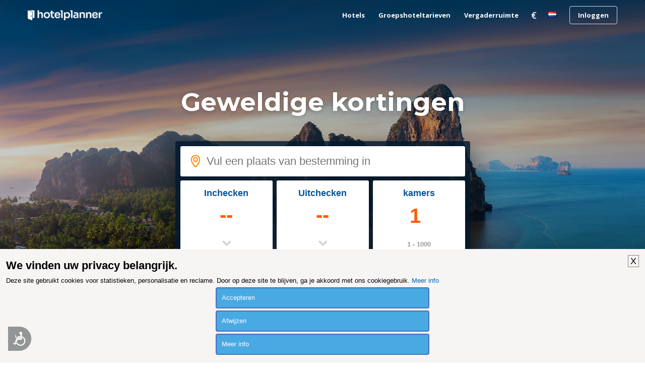

--- FILE ---
content_type: text/html;charset=UTF-8
request_url: https://nl.hotelplanner.com/
body_size: 49571
content:

<!DOCTYPE HTML><html lang="nl">
		<head>
		<meta charset="utf-8">
		<title>Groepsreis - Groepstarieven van hotels & kortingen voor evenementplanners | Reserveringen voor groepsreizen via Hotel Planner</title>
		
		<meta http-equiv="content-type" content="text/html; charset=utf-8">
		<link rel="alternate" type="text/html" hreflang="zh" href="https://zh.hotelplanner.com/" title="简体中文" /><link rel="alternate" type="text/html" hreflang="pt" href="https://pt.hotelplanner.com/" title="Português" /><link rel="alternate" type="text/html" hreflang="da" href="https://da.hotelplanner.com/" title="Dansk" /><link rel="alternate" type="text/html" hreflang="ru" href="https://ru.hotelplanner.com/" title="русский" /><link rel="alternate" type="text/html" hreflang="sv" href="https://sv.hotelplanner.com/" title="Svenska" /><link rel="alternate" type="text/html" hreflang="el" href="https://el.hotelplanner.com/" title="Ελληνικά" /><link rel="alternate" type="text/html" hreflang="no" href="https://no.hotelplanner.com/" title="Norsk" /><link rel="alternate" type="text/html" hreflang="ko" href="https://ko.hotelplanner.com/" title="한국어" /><link rel="alternate" type="text/html" hreflang="fi" href="https://fi.hotelplanner.com/" title="Suomi" /><link rel="alternate" type="text/html" hreflang="th" href="https://th.hotelplanner.com/" title="ไหย" /><link rel="alternate" type="text/html" hreflang="pl" href="https://pl.hotelplanner.com/" title="Polski" /><link rel="alternate" type="text/html" hreflang="ar" href="https://ar.hotelplanner.com/" title="عربي" /><link rel="alternate" type="text/html" hreflang="tr" href="https://tr.hotelplanner.com/" title="Türk" /><link rel="alternate" type="text/html" hreflang="hr" href="https://hr.hotelplanner.com/" title="Hrvatski" /><link rel="alternate" type="text/html" hreflang="en" href="https://www.hotelplanner.com/" title="English" /><link rel="alternate" type="text/html" hreflang="es" href="https://es.hotelplanner.com/" title="Español" /><link rel="alternate" type="text/html" hreflang="it" href="https://it.hotelplanner.com/" title="Italiano" /><link rel="alternate" type="text/html" hreflang="de" href="https://de.hotelplanner.com/" title="Deutsch" /><link rel="alternate" type="text/html" hreflang="fr" href="https://fr.hotelplanner.com/" title="Français" /><link rel="alternate" type="text/html" hreflang="cs" href="https://cs.hotelplanner.com/" title="Česky" /><link rel="alternate" type="text/html" hreflang="ja" href="https://ja.hotelplanner.com/" title="日本語" /> <meta name="verify-v1" content="Gudj8MpSOkwKI/rBoz+GdK5nFGBOlvaS7HaCHmZc0w0=" /> 
		<meta name="Description" content="Een evenementplanner voor groepsevenementen die gespecialiseerd is in groepstarieven bij hotels, groepsreserveringen bij hotels, groepslogies, aanbiedingen voor groepsreizen, groepskortingen bij hotels en planning van bijeenkomsten." />
		<meta name="Keywords" content="groepsreizen groepstarieven van hotels groepskortingen bij hotels evenementplanning evenementplanner groepskorting bij hotel groepslogies rfp kleine reisgroep aanbiedingen aanbieding kortingen groepsvakanties zakenbijeenkomsten conferentie congres groepscruise groepsvluchten groepsautoverhuur familiereünie bruiloft werkploeg bustour legerreünie kerkbijeenkomst kleine groepsreis online receptieruimten" />
		<link href="https://cdn.hotelplanner.com" rel="preconnect"><link href="https://maxcdn.bootstrapcdn.com" rel="preconnect"><link href="https://www.clicktripz.com" rel="preconnect"><link href="https://compare-images.hotelplanner.com" rel="preconnect"><link href="https://compare-static.hotelplanner.com" rel="preconnect"><link href="https://compare.hotelplanner.com" rel="preconnect">
		<style nonce="/5iYK/FkI7cLt/jJwtB0MTmShPsK+Jxem58IUnRV2P4="  >@import url('https://fonts.googleapis.com/css?family=Montserrat:400,500,700&display=swap');div,header,nav,article,footer,section,aside,figure,figcaption{display:block}BODY{-webkit-font-smoothing: antialiased;-moz-osx-font-smoothing: grayscale;color:#000;font-weight:400;font-size:13px;font-style:normal;font-family:Helvetica,Arial,sans-serif;margin:0 auto;background:#f6f8fa}body.MobileSite{background:#fff}TD,.Default{font-size:13px;font-family:Helvetica,Arial,sans-serif}a,a:visited{color:#1975a4}a:hover{text-decoration:none}#ContentTable{width:780px;margin:14px auto 0;border:0;display:table;font-size:13px;font-family:Helvetica,Arial,sans-serif}#MainTable{clear:both;display:table;margin:0 auto;padding:3px 15px 30px 15px;width:780px;background-color:#fff;min-height:500px;vertical-align:top}@media only screen and (max-width:780px){.MobileSite #MainTable,.MobileSite #ContentTable{width:100%;max-width:780px;-webkit-box-sizing:border-box;-moz-box-sizing:border-box;box-sizing:border-box}}#iframecontent{background-color:#fff;width:100%;margin:14px auto 0;padding-bottom:8px}#country-content,#currency-content{display:none}.clearleft{clear:left}.clearright{clear:right}.clearboth,.clear{clear:both}.vMiddle,.vmiddle{vertical-align:middle}.Bold,.bold{font-weight:700}.italic{font-style:italic}.strike{text-decoration:line-through}.SmallPrint{font-weight:400;font-size:9px;color:#adadad;font-style:normal;font-family:Verdana,Arial,Helvetica,sans-serif}.bulleted{background:url(//cdn.hotelplanner.com/Common/Images/Bulleted2.gif) no-repeat left;padding-left:16px}ul.bulletedlist{padding-left:10px;list-style:none}ul.bulletedlist li{line-height:22px;margin-left:4px;padding-left:20px;background:url(//cdn.hotelplanner.com/Common/images/bullet-arrow-right.png) no-repeat center left}.Rounded{-webkit-border-radius:7px;-moz-border-radius:7px;border-radius:7px;-khtml-border-radius:7px}select{padding:4px 3px;border-radius:4px;-webkit-border-radius:4px;-moz-border-radius:4px;-khtml-border-radius:4px;border:1px solid #98abab}input.Shadow{padding:4px 3px;border-radius:4px;-webkit-border-radius:4px;-moz-border-radius:4px;-khtml-border-radius:4px;border:1px solid #98abab}textarea.Shadow{padding:3px;border-radius:4px;-webkit-border-radius:4px;-moz-border-radius:4px;-khtml-border-radius:4px;border:1px solid #98abab}input.ShadowHighlight{border:3px solid #c1cfdf;filter:progid: DXImageTransform.Microsoft.DropShadow(color="#666",offX=1,offY=1)}img.MapImage{width:100px;max-height:80px;margin:1px 10px 1px 0;border:1px solid #000;float:left}select.currency{color:#000;font-family:Verdana,Arial,Helvetica,sans-serif;font-size:7pt;background-color:#fff;border:1px solid #eee0b9}select.currencydetails{color:#000;font-family:Verdana,Arial,Helvetica,sans-serif;font-size:6pt;background-color:#d3d3d3;border:0 solid #eee0b9}div.Sky{background:url(//cdn.hotelplanner.com/Common/Images/skyline.gif);width:100%;max-width:780px;height:49px}div.SkyWide{background:url(//cdn.hotelplanner.com/Common/Images/skylinewide.gif);width:100%;max-width:780px;height:49px}h1,h2,h3,h4{font-family:'Montserrat','Helvetica Neue',Helvetica,Arial,sans-serif;font-weight:700;margin:0;padding:0;line-height:1.2}h2,h3,h4{color:#03549c;margin-bottom:8px}h1,.PageHeader{color:#1b2d42;font-size:30px;margin-bottom:15px}h2{font-size:22px}h3{font-size:17px}h4{font-size:14px}h1.Plain,h2.Plain,h3.Plain{margin:2px;font-size:20px;font-weight:700;color:#333;font-family:'Open Sans Condensed',Arial}.FormHeader{text-shadow:-1px 0 white,0 1px white,1px 0 white,0 -1px #fff;font-weight:700;font-size:13px;font-style:normal;font-family:Verdana,Arial,Helvetica,sans-serif;background-color:#ededed;filter:progid: DXImageTransform.Microsoft.Gradient(gradientType='0',startColorStr='#e6e6dc',endColorStr='#FFF');background:-webkit-gradient(linear,left top,left bottom,from(#e6e6dc),to(#fff));background:-moz-linear-gradient(top,#e6e6dc 0,#fff 100%);background:-ms-linear-gradient(top,#e6e6dc 0,#fff 100%);background:linear-gradient(top,#e6e6dc 0,#fff 100%);background:-o-linear-gradient(top,#e6e6dc 0,#fff 100%);-webkit-border-radius:4px;-moz-border-radius:4px;border-radius:4px}.FormHeader h2{font-size:13px;color:#000;font-weight:700;margin-bottom:0;margin-top:0;text-shadow:0 0 0 #fff!important;padding:5px}.FormHeaderSolid{text-shadow:-1px 0 white,0 1px white,1px 0 white,0 -1px #fff;font-weight:700;font-size:13px;font-style:normal;font-family:Verdana,Arial,Helvetica,sans-serif;background-color:#cee1ec;padding-left:35px;padding-top:3px;padding-bottom:3px;color:#000;-webkit-border-radius:4px;-moz-border-radius:4px;border-radius:4px}.FormLabel{font-weight:700;color:#366}.ShadedBox{background-color:#f6f6f6;font-weight:400;font-size:11px;font-style:normal;font-family:Verdana,Arial,Helvetica,sans-serif;border:1px solid orange;filter:progid: DXImageTransform.Microsoft.Gradient(gradientType='0',startColorStr='#e8e8e8',endColorStr='#f5f5f5');background:-webkit-gradient(linear,left top,left bottom,from(#e8e8e8),to(#f5f5f5));background:-moz-linear-gradient(top,#e8e8e8 0,#f5f5f5 100%);background:-ms-linear-gradient(top,#e8e8e8 0,#f5f5f5 100%);background:linear-gradient(top,#e8e8e8 0,#f5f5f5 100%);background:-o-linear-gradient(top,#e8e8e8 0,#f5f5f5 100%);-webkit-border-radius:4px;-moz-border-radius:4px;border-radius:4px;-khtml-border-radius:4px}.AccountServicesHeader{font-weight:700;font-size:11px;font-style:normal;color:#000;font-family:Verdana,Arial,Helvetica,sans-serif;border-style:outset;border:thin outset;background-color:#e6e6dc;filter:progid: DXImageTransform.Microsoft.Gradient(gradientType='0',startColorStr='#e6e6dc',endColorStr='#F3F3D8');background:-webkit-gradient(linear,left top,left bottom,from(#e6e6dc),to(#f3f3d8))}.StandardTable{background-color:#e8eaeb;font-weight:400;font-size:11px;font-style:normal;font-family:Verdana,Arial,Helvetica,sans-serif;-webkit-border-radius:4px;-moz-border-radius:4px;border-radius:4px;-khtml-border-radius:4px;margin-bottom:2px}.FormError{background-color:#ffc;font-weight:400;font-size:10px;font-style:normal;font-family:Verdana,Arial,Helvetica,sans-serif;border-top:1px solid #c33;border-bottom:1px solid #c33;-webkit-border-radius:4px;-moz-border-radius:4px;border-radius:4px;-khtml-border-radius:4px}#JumpBox{width:310px;margin-top:20px;float:left}.s-5-0,.s-4-0,.s-3-0,.s-2-0{display:inline-block;background:url(//cdn.hotelplanner.com/Common/Images/Shared/Stars/sprite.png) no-repeat}.s-5-0{background-position:-1px 0;width:84px;height:15px}.s-4-0{background-position:-1px -19px;width:67px;height:15px}.s-3-0{background-position:-1px -38px;width:50px;height:15px}.s-2-0{background-position:0 -55px;width:33px;height:15px}.SearchResults{background-color:#f6f6f6;font-weight:400;font-size:11px;font-style:normal;font-family:Verdana,Arial,Helvetica,sans-serif;border-top:1px solid #98c1e0;border-bottom:1px solid #98c1e0;filter:progid: DXImageTransform.Microsoft.Gradient(gradientType='0',startColorStr='#DDE4E9',endColorStr='#EEEEF0');background:-webkit-gradient(linear,left top,left bottom,from(#dde4e9),to(#eeeef0));background:-moz-linear-gradient(top,#dde4e9 0,#eeeef0 100%);background:-ms-linear-gradient(top,#dde4e9 0,#eeeef0 100%);background:linear-gradient(top,#dde4e9 0,#eeeef0 100%);background:-o-linear-gradient(top,#dde4e9 0,#eeeef0 100%);-webkit-border-radius:4px;-moz-border-radius:4px;border-radius:4px;-khtml-border-radius:4px}.SearchPrice{font-weight:700;font-size:24px;font-style:normal;color:#f90;font-family:Verdana,Arial,Helvetica,sans-serif}.SearchPriceMedium{font-weight:700;font-size:14px;font-style:normal;color:#f90;font-family:Verdana,Arial,Helvetica,sans-serif}.SearchPriceSmall{font-weight:700;font-size:10px;font-style:normal;color:#f90;font-family:Verdana,Arial,Helvetica,sans-serif}.Gradient{font-weight:400;font-size:11px;font-style:normal;font-family:Verdana,Arial,Helvetica,sans-serif;background:#fbfbfb;-webkit-border-radius:8px;-moz-border-radius:8px;border-radius:8px;-khtml-border-radius:8px;padding-left:5px;margin-left:-8px;z-index:5;left:0;position:relative;width:101%}.IndividualResults:hover{border:1px solid gray}.HeaderTable{box-shadow:2px 1px 1px #888;font-weight:400;font-size:11px;font-style:normal;font-family:Verdana,Arial,Helvetica,sans-serif;border:solid 1px #98c1e0;background-color:#fff;-webkit-border-radius:4px;-moz-border-radius:4px;border-radius:4px;-khtml-border-radius:4px}.HeaderTableCell{background-color:#fff}.HeaderTableCell h1{font-weight:bolder;color:#515157;font-size:20px;margin-bottom:0;margin-left:3px}#SimplePopupWrap,.SimplePopupWrap{position:relative;float:left}#SimplePopupWrap .SimplePopopDesc,.SimplePopupWrap .SimplePopopDesc{z-index:9999999;position:absolute;top:0;left:0;text-align:left;background-color:#fff;width:380px;display:none;border:3px solid #1975a4;padding:5px;-webkit-border-radius:4px;-moz-border-radius:4px;border-radius:4px}#SimplePopupWrap .SimplePopopV,.SimplePopupWrap .SimplePopupV{z-index:9999999;position:absolute;top:0;left:0;text-align:left;background-color:#fff;display:none;border:3px solid #1975a4;padding:7px;-webkit-border-radius:4px;-moz-border-radius:4px;border-radius:4px}#SimplePopupWrap .remButtonBig,.SimplePopupWrap .remButtonBig{position:absolute;z-index:2;width:25px;height:25px;display:block;top:-14px;left:-14px;background:url(//cdn.hotelplanner.com/Common/Images/close-bg.png)}#SimplePopupWrap .remButton,.SimplePopupWrap .remButton{position:absolute;z-index:2;width:15px;height:15px;display:block;top:-10px;left:-8px;background:url(//cdn.hotelplanner.com/Common/Images/close-sm.png)}#map{box-shadow:1px 2px 1px #888}#SimplePopupWrap .remButtonBig:hover,.SimplePopupWrap .remButtonBig:hover{background:url(//cdn.hotelplanner.com/Common/Images/close-bg_hover1.png)}#SimplePopupWrap .remButton:hover,.SimplePopupWrap .remButton:hover{background:url(//cdn.hotelplanner.com/Common/Images/close-sm_hover1.png)}#SimplePopupWrap .remButtonBigRight,.SimplePopupWrap .remButtonBigRight{position:absolute;z-index:2;width:25px;height:25px;display:block;top:-14px;right:-14px;background:url(//cdn.hotelplanner.com/Common/Images/close-bg.png)}#SimplePopupWrap .remButtonBigRight:hover{background:url(//cdn.hotelplanner.com/Common/Images/close-bg_hover1.png)}a.PaginationNext,a.PaginationPrev,a.PaginationNum{padding:2px}a.PaginationNext:hover,a.PaginationPrev:hover,a.PaginationNum:hover{border:1px solid gray;-webkit-border-radius:2px;-moz-border-radius:2px;border-radius:2px;-khtml-border-radius:2px;padding:2px}a.PaginationNext,a.PaginationPrev,a.PaginationNum{border:1px solid #fff}#fbBoxEnh{border:solid 1px #bedbe9;padding:3px;-webkit-border-radius:4px;-moz-border-radius:4px;border-radius:4px}#fbBox{box-shadow:1px 2px 1px #888;border:solid 1px #bedbe9;padding:3px;-webkit-border-radius:4px;-moz-border-radius:4px;border-radius:4px}#fbBoxThin{box-shadow:1px 2px 1px #888;border:solid 2px #bedbe9;padding:3px;-webkit-border-radius:4px;-moz-border-radius:4px;border-radius:4px}#fbBoxEnh.EnhBold{background-color:#2677b6;background:#2677b6}#fbBoxEnh.EnhBold .hRow{color:#fff}#fbBoxEnh{position:relative}#fbBoxEnh #MoreFilters{position:absolute;top:119px;left:50%;margin-left:-568px;width:130px;border:solid 2px #bedbe9;box-shadow:2px 2px 1px #888;padding:3px;background-color:#fff;font-weight:700}table.basic td{padding:0}table.GenSearchBox{margin:8px auto;border:0;border-spacing:3px;border-collapse:collapse}table.GenSearchBox td{padding:0 0 0 6px}table.GenSearchBox td.hRow{font-weight:700;padding-left:8px}table.GenSearchBox td.first{padding-left:0!important}table.basic{border-spacing:0;border-collapse:collapse}.NearbyBox{margin:0 1px;float:left;clear:none;border:1px solid gray;width:180px;min-height:275px;padding:4px;text-align:center;position:relative}.NearbyBox .bot{background-color:#fff;position:absolute;bottom:5px;left:0;width:100%}.NearbyBox img{width:120px;height:120px;border:2px solid gray;margin:6px 4px;-webkit-border-radius:3px;-moz-border-radius:3px;border-radius:3px;-khtml-border-radius:3px;cursor:pointer}#HotelSections{position:fixed;top:5px;left:50%;margin-left:-568px;width:130px;border:solid 2px #bedbe9;box-shadow:2px 2px 1px #888;padding:3px;background-color:#fff;font-weight:700;z-index:99999999}#HotelSections .header1{background-color:#5c8dc4;color:#fff;filter:progid: DXImageTransform.Microsoft.Gradient(gradientType='0',startColorStr='#acc6e6',endColorStr='#5c8dc4');background:-webkit-gradient(linear,left top,left bottom,from(#acc6e6),to(#5c8dc4));background:-moz-linear-gradient(top,#acc6e6 0,#5c8dc4 100%);background:-ms-linear-gradient(top,#acc6e6 0,#5c8dc4 100%);background:linear-gradient(top,#acc6e6 0,#5c8dc4 100%);background:-o-linear-gradient(top,#acc6e6 0,#5c8dc4 100%);text-shadow:1px 1px 1px #0a0000;font-weight:700;padding:5px 3px;width:96%;margin-bottom:5px}#HotelSections a.option{padding:5px;-moz-box-shadow:inset 0 1px 0 0 #fff;-webkit-box-shadow:inset 0 1px 0 0 #fff;box-shadow:inset 0 1px 0 0 #fff;background-color:#f9f9f9;-webkit-border-top-left-radius:4px;-moz-border-radius-topleft:6px;border-top-left-radius:4px;-webkit-border-top-right-radius:6px;-moz-border-radius-topright:6px;border-top-right-radius:6px;-webkit-border-bottom-right-radius:6px;-moz-border-radius-bottomright:6px;border-bottom-right-radius:4px;-webkit-border-bottom-left-radius:6px;-moz-border-radius-bottomleft:6px;border-bottom-left-radius:4px;text-indent:0;border:1px solid #dcdcdc;display:inline-block;color:#666;font-size:12px;font-style:normal;line-height:14px;width:90%;text-decoration:none;text-align:center;text-shadow:1px 1px 0 #fff;margin-bottom:3px}#HotelSections a.option:hover{background:-webkit-gradient(linear,left top,left bottom,color-stop(0.05,#e9e9e9),color-stop(1,#f9f9f9));background:-moz-linear-gradient(center top,#e9e9e9 5%,#f9f9f9 100%);filter:progid: DXImageTransform.Microsoft.gradient(startColorstr='#e9e9e9',endColorstr='#f9f9f9');background-color:#e9e9e9}.GenSearchBox .discountsRow{color:#fff;padding-left:0;padding-top:6px}.landmark-desc{font-size:12px;font-weight:700;color:#26394d}.landmark-desc .inside{color:#ee7120}.Button,.button,.Button:visited,.button:visited{font-family:'Helvetica Neue',Helvetica,Arial,sans-serif;display:inline-block;font-size:18px;font-weight:700;color:#FFF;outline:0;text-align:center;text-decoration:none;border:0;background:#ff5900;background-color:#ff5900;padding:6px 10px;cursor:pointer;-webkit-appearance:none;-webkit-border-radius:3px;-moz-border-radius:3px;border-radius:3px;-webkit-box-sizing:border-box;-moz-box-sizing:border-box;box-sizing:border-box}.Button:hover,.button:hover{background-color:#f57c3c;background:#f57c3c}.Button.large{font-size:20px;padding:7px 10px;-webkit-border-radius:7px;-moz-border-radius:7px;border-radius:7px;-khtml-border-radius:7px}.ButtonNew{background:#eee;color:#690;cursor:pointer;font-size:13px;font-weight:700;text-decoration:none;border-width:1px 2px 2px 1px;border-color:#000;filter:progid: DXImageTransform.Microsoft.Gradient(gradientType='0',startColorStr='#eee',endColorStr='#FFF');background:-webkit-gradient(linear,left top,left bottom,from(#eee),to(#fff));-webkit-border-radius:5px;-moz-border-radius:5px;border-radius:5px;-khtml-border-radius:5px}.ButtonDelete{background:#eee;color:#f06;cursor:pointer;font-size:13px;font-weight:700;text-decoration:none;border-width:1px 2px 2px 1px;border-color:#000;filter:progid: DXImageTransform.Microsoft.Gradient(gradientType='0',startColorStr='#eee',endColorStr='#FFF');background:-webkit-gradient(linear,left top,left bottom,from(#eee),to(#fff));-webkit-border-radius:5px;-moz-border-radius:5px;border-radius:5px;-khtml-border-radius:5px}a.btnLargeBlue,a.btnMediumBlue{color:#3674c1}a.btnLargeRed,a.btnLargeWideRed{color:#c00}a.btnLargeBlack{color:#000}a.btnLargeGreen{color:green}a.btnLargeRed,a.btnLargeRed:visited,a.btnLargeBlue,a.btnLargeBlue:visited,a.btnLargeBlack,a.btnLargeBlack:visited,a.btnLargeGreen,a.btnLargeGreen:visited{-moz-box-shadow:inset 0 1px 15px 0 #fff;-webkit-box-shadow:inset 0 1px 15px 0 #fff;box-shadow:inset 0 1px 15px 0 #fff;background:-webkit-gradient(linear,left top,left bottom,color-stop(0.05,#f9f9f9),color-stop(1,#e9e9e9));background:-moz-linear-gradient(center top,#f9f9f9 5%,#e9e9e9 100%);filter:progid: DXImageTransform.Microsoft.gradient(startColorstr='#f9f9f9',endColorstr='#e9e9e9');background-color:#f9f9f9;-webkit-border-top-left-radius:8px;-moz-border-radius-topleft:8px;border-top-left-radius:8px;-webkit-border-top-right-radius:8px;-moz-border-radius-topright:8px;border-top-right-radius:8px;-webkit-border-bottom-right-radius:8px;-moz-border-radius-bottomright:8px;border-bottom-right-radius:8px;-webkit-border-bottom-left-radius:8px;-moz-border-radius-bottomleft:8px;border-bottom-left-radius:8px;text-indent:0;border:1px solid #ccc6c6;display:block;font-family:Arial,Verdana,Helvetica,sans-serif;font-size:16px;font-weight:700;font-style:normal;width:124px;text-decoration:none;padding:4px;text-align:center;text-shadow:-1px 0 white,0 1px white,2px 0 white,0 -1px #fff}a.btnLargeWideRed:hover,a.btnLargeRed:hover,a.btnLargeBlue:hover,a.btnLargeBlack:hover,a.btnLargeGreen:hover,a.btnMediumBlue:hover{text-decoration:underline}.en a.btnLargeRed,.en a.btnLargeRed:visited,.en a.btnLargeBlue,.en a.btnLargeBlue:visited,.en a.btnLargeBlack,.en a.btnLargeBlack:visited,.en a.btnLargeGreen,.en a.btnLargeGreen:visited{padding:8px 4px}a.btnMediumBlue,a.btnMediumBlue:visited{-moz-box-shadow:inset 0 1px 15px 0 #fff;-webkit-box-shadow:inset 0 1px 15px 0 #fff;box-shadow:inset 0 1px 15px 0 #fff;background:-webkit-gradient(linear,left top,left bottom,color-stop(0.05,#f9f9f9),color-stop(1,#e9e9e9));background:-moz-linear-gradient(center top,#f9f9f9 5%,#e9e9e9 100%);filter:progid: DXImageTransform.Microsoft.gradient(startColorstr='#f9f9f9',endColorstr='#e9e9e9');background-color:#f9f9f9;-webkit-border-top-left-radius:8px;-moz-border-radius-topleft:8px;border-top-left-radius:8px;-webkit-border-top-right-radius:8px;-moz-border-radius-topright:8px;border-top-right-radius:8px;-webkit-border-bottom-right-radius:8px;-moz-border-radius-bottomright:8px;border-bottom-right-radius:8px;-webkit-border-bottom-left-radius:8px;-moz-border-radius-bottomleft:8px;border-bottom-left-radius:8px;text-indent:0;border:1px solid #ccc6c6;display:block;font-family:Arial,Verdana,Helvetica,sans-serif;font-size:13px;font-weight:700;font-style:normal;width:113px;text-decoration:none;padding:8px 4px;text-align:center;text-shadow:-1px 0 white,0 1px white,1px 0 white,0 -1px #fff}a.btnLargeWideRed,a.btnLargeWideRed:visited{-moz-box-shadow:inset 0 1px 15px 0 #fff;-webkit-box-shadow:inset 0 1px 15px 0 #fff;box-shadow:inset 0 1px 15px 0 #fff;background:-webkit-gradient(linear,left top,left bottom,color-stop(0.05,#f9f9f9),color-stop(1,#e9e9e9));background:-moz-linear-gradient(center top,#f9f9f9 5%,#e9e9e9 100%);filter:progid: DXImageTransform.Microsoft.gradient(startColorstr='#f9f9f9',endColorstr='#e9e9e9');background-color:#f9f9f9;-webkit-border-top-left-radius:8px;-moz-border-radius-topleft:8px;border-top-left-radius:8px;-webkit-border-top-right-radius:8px;-moz-border-radius-topright:8px;border-top-right-radius:8px;-webkit-border-bottom-right-radius:8px;-moz-border-radius-bottomright:8px;border-bottom-right-radius:8px;-webkit-border-bottom-left-radius:8px;-moz-border-radius-bottomleft:8px;border-bottom-left-radius:8px;text-indent:0;border:1px solid #ccc6c6;display:block;font-family:Arial,Verdana,Helvetica,sans-serif;font-size:14px;font-weight:700;font-style:normal;width:248px;text-decoration:none;padding:8px 4px;text-align:center;text-shadow:-1px 0 white,0 1px white,1px 0 white,0 -1px #fff}.btnFancy,#largePagination a{-moz-box-shadow:inset 0 0 7px 1px #fce2c1;-webkit-box-shadow:inset 0 0 7px 1px #fce2c1;box-shadow:inset 0 0 7px 1px #fce2c1;background:-webkit-gradient(linear,left top,left bottom,color-stop(0.05,#ee7120),color-stop(1,#ffc477));background:-moz-linear-gradient(center top,#ee7120 5%,#ffc477 100%);filter:progid: DXImageTransform.Microsoft.gradient(startColorstr='#ee7120',endColorstr='#ffc477');background-color:#ee7120;-moz-border-radius:6px;-webkit-border-radius:6px;border-radius:6px;border:2px solid #eeb44f;display:inline-block;color:#fff!important;font-family:arial;font-size:20px;font-weight:700;padding:12px;text-decoration:none;text-shadow:1px 1px 0 #cc9f52}.btnFancy:hover,#largePagination a:hover{color:#fff;background:-webkit-gradient(linear,left top,left bottom,color-stop(0.05,#ffc477),color-stop(1,#ee7120));background:-moz-linear-gradient(center top,#ffc477 5%,#ee7120 100%);filter:progid: DXImageTransform.Microsoft.gradient(startColorstr='#ffc477',endColorstr='#ee7120');background-color:#ffc477}.btnFancy:active{position:relative;top:1px}.btnFancyOrange{cursor:pointer;display:inline-block;-moz-box-shadow:inset 0 0 7px 1px #fce2c1;-webkit-box-shadow:inset 0 0 7px 1px #fce2c1;box-shadow:inset 0 0 7px 1px #fce2c1;background:-webkit-gradient(linear,left top,left bottom,color-stop(0.05,#ee7120),color-stop(1,#f59d2b));background:-moz-linear-gradient(center top,#ee7120 5%,#f59d2b 100%);filter:progid: DXImageTransform.Microsoft.gradient(startColorstr='#ee7120',endColorstr='#F59D2B');background-color:#ee7120;-moz-border-radius:6px;-webkit-border-radius:6px;border-radius:6px;border:2px solid #eeb44f;display:inline-block;color:#fff!important;font-family:arial;font-size:16px;font-weight:700;padding:5px 9px;text-decoration:none;text-shadow:1px 1px 0 #cc9f52}.btnFancyOrange:hover{color:#fff;background:-webkit-gradient(linear,left top,left bottom,color-stop(0.05,#ffc477),color-stop(1,#ee7120));background:-moz-linear-gradient(center top,#ffc477 5%,#ee7120 100%);filter:progid: DXImageTransform.Microsoft.gradient(startColorstr='#ffc477',endColorstr='#ee7120');background-color:#ffc477}.btnFancyGreen,.btnFancyGreen:visited{-moz-box-shadow:inset 0 1px 0 0 #a4e271;-webkit-box-shadow:inset 0 1px 0 0 #a4e271;box-shadow:inset 0 1px 0 0 #a4e271;background:-webkit-gradient(linear,left top,left bottom,color-stop(0.05,#89c403),color-stop(1,#77a809));background:-moz-linear-gradient(center top,#89c403 5%,#77a809 100%);filter:progid: DXImageTransform.Microsoft.gradient(startColorstr='#89c403',endColorstr='#77a809');background-color:#89c403;-moz-border-radius:6px;-webkit-border-radius:6px;border-radius:6px;border:1px solid #74b807;display:inline-block;color:#fff;font-family:arial;font-size:16px;font-weight:700;padding:5px 9px;text-decoration:none;text-shadow:0 1px 0 #528009}.btnFancyGreen:hover{background:-webkit-gradient(linear,left top,left bottom,color-stop(0.05,#77a809),color-stop(1,#89c403));background:-moz-linear-gradient(center top,#77a809 5%,#89c403 100%);filter:progid: DXImageTransform.Microsoft.gradient(startColorstr='#77a809',endColorstr='#89c403');background-color:#77a809;color:#fff}.btnFancyGreen:active{position:relative;top:1px}.button2,.Button2,a.button2:link,a.button2:active,a.button2:visited{background-color:#169ddc;display:inline-block;color:#fff;padding:12px 25px;margin:0;margin-left:20px;border:0;-webkit-border-radius:5px;-moz-border-radius:5px;border-radius:5px;text-decoration:none;font-size:15px}input.Button2:hover,a.button2:hover,button.Button2:hover,.button2:hover,.Button2:hover{background-color:#0e89c3;text-decoration:none;cursor:pointer}.opaqueButton{background:#eee;color:#000;cursor:pointer;font:bold 13px/1em Arial,HelveticaNeue,sans-serif;text-decoration:none;text-shadow:0 1px 0 gray;padding:5px 8px;border-width:1px 2px 2px 1px;border-color:#000;filter:progid: DXImageTransform.Microsoft.Gradient(gradientType='0',startColorStr='#eee',endColorStr='#FFF');background:-webkit-gradient(linear,left top,left bottom,from(#eee),to(#fff));background-color:#eee;-webkit-border-radius:5px;-moz-border-radius:5px;border-radius:5px;-moz-opacity:0;filter:alpha(opacity=0);opacity:0;display:block;text-align:center}.opaqueButton:hover{moz-opacity:.9;filter:alpha(opacity=90);opacity:.9}footer{padding:0;margin:0;position:relative}img.lastactive{width:2px;height:3px;border:0;float:left}footer{font-family:Sans-serif;font-size:15px}footer #SitemapInfo_Container{width:100%;margin:auto;background:#2f2f2f}footer #SitemapInfo{margin:0 auto}footer .footerTitle{font-weight:500;font-size:17px;color:#fff}footer #infoLeft{float:left}footer #infoLeft ul{padding:0;margin:15px 0 0;float:left;margin-right:46px}footer #infoLeft ul li{list-style:none;padding:0;margin:0}footer #infoLeft ul li a:link,footer #infoLeft ul li a:active,footer #infoLeft ul li a:visited,footer .footerthin a,footer .footerthin a:active,footer .footerthin a:visited{color:#999;text-decoration:none}footer #infoLeft ul li a:hover,footer .footerthin a:hover{color:#CCC;text-shadow:0 0 10px rgba(255,255,255,0.8)}footer #infoLeft #footLanguages a:link,footer #infoLeft #footLanguages a:active,footer #infoLeft #footLanguages a:visited{color:#999;text-decoration:none}footer #infoLeft #footLanguages a:hover{color:#CCC;text-shadow:0 0 10px rgba(255,255,255,0.8)}footer #footLanguages{clear:both;padding-top:12px;display:block;color:#CCC}footer #footLanguages a:link,#footLanguages a:active,#footLanguages a:visited,#footLanguages a:hover{color:#f90}footer #footLanguages_Container{width:380px;display:block;padding-top:10px;font-size:15px}#Vsign{width:112px;height:65px;background:url(//cdn.hotelplanner.com/Common/Images/Sprites/hp.png) 0 -326px no-repeat}footer #footLanguages_Container a{padding:0 7px 0 0}footer a.meetings:link,footer a.meetings:active,footer a.meetings:visited{color:ff9900}footer a.meetings:hover{color:#febc59}footer #infoRight{float:left;border-left:1px solid rgba(255,255,255,0.10)}#SocialMedia a,#App a,footer .inc5000{background:url(//cdn.hotelplanner.com/Common/Images/_HotelPlanner/Footer/spritem.png?v=1.2) no-repeat}#SocialMedia{clear:both}#SocialMedia ul{padding:0;margin:20px 0 0;color:#fff}#SocialMedia ul li{list-style:none;padding-right:10px;float:left}#SocialMedia a{opacity:.7;display:block;width:24px;height:22px}#SocialMedia a:hover{opacity:.99}#SocialMedia a.googleplus{background-position:0 -222px}#SocialMedia a.instagram{background-position:0 -254px}#SocialMedia a.facebook{background-position:7px -134px}#SocialMedia a.pinterest{background-position:3px -323px}#SocialMedia a.blog{background-position:0 -426px}#SocialMedia a.twitter{background-position:0 -355px}#SocialMedia a.youtube{background-position:0 -387px}#App{background-position:0 -286px;display:block;position:relative}#App a{display:block;width:141px;height:46px;float:left;margin:0;opacity:1;-webkit-opacity:1;-moz-opacity:1;position:relative}#App a.norton{display:block;width:74px;height:28px;background-position:0 -286px;position:absolute;top:0;right:0}#App a:hover{opacity:.9;-webkit-opacity:.9;-moz-opacity:.9;margin:0}#App a.applestore{background-position:0 0}#App a.googleplay{background-position:0 -166px}footer .inc5000{background-position:0 -56px;position:absolute;right:10px;top:10px;width:65px;height:69px}#FooterHotelList_Container{width:100%;background:#132531}footer img{border:0}#FooterHotelList{width:100%;max-width:1000px;margin:0 auto;height:auto;padding:15px 0;text-align:center}#FooterHotelList ul{padding:0;margin:15px 0 0;width:100%;display:block;display:inline-block;text-align:center;list-style-type:none}#FooterHotelList ul li{list-style:none;display:inline-block;zoom:1}#FooterHotelList a:link,#FooterHotelList a:active,#FooterHotelList a:visited{text-decoration:none;color:#999;padding-right:3px}#FooterHotelList a:hover{color:#CCC;text-shadow:0 0 10px rgba(255,255,255,0.8)}#FooterHotelList ul li.sep{padding:0 5px;color:#999}footer .withborder{border-top:1px solid rgba(255,255,255,0.1)}.footercontent{width:100%;background:#132531}footer #copyright{float:right;text-align:right;padding:10px;font-size:11px;color:#666}span.top50{color:#ccc!important;font-size:12px!important;font-weight:700!important}footer .footerthin{float:left;padding:7px}footer .footerthin a{padding-right:5px}footer .tileblack{background:#132531!important}.iframed .footercontent{background-color:#fff!important}footer a#btt:link,footer a#btt:visited,footer a#btt:active{background:url(//cdn.hotelplanner.com/Common/Images/btt.png?) no-repeat left #ff8f28;-webkit-border-radius:4px;-moz-border-radius:4px;border-radius:4px;color:#fff;font-weight:700;font-size:14px;text-decoration:none;display:inline-block;padding:7px 14px;padding-left:35px;position:absolute;top:3px;left:50%;margin-left:-70px}footer a#btt:hover{background:url(//cdn.hotelplanner.com/Common/Images/btt.png) no-repeat left #ffa24d}footer #SitemapInfo_Container{padding:30px 0;display:block}footer #SitemapInfo{width:100%;max-width:1200px;height:auto;padding:0 15px}footer #infoLeft{width:60%;padding-right:2%}footer #infoRight{width:40%;padding-left:2%;background:0}footer #infoRight,footer #infoLeft{margin:0}footer #footLanguages_Container{width:100%}footer #infoRight,footer #infoLeft,footer #SitemapInfo,footer #copyright{-webkit-box-sizing:border-box;-moz-box-sizing:border-box;box-sizing:border-box}#SocialMedia{width:238px;float:left;padding-bottom:15px}#App{margin-top:0;padding-top:0;float:left}.MSIE8 #infoRight{background:url(//cdn.hotelplanner.com/Common/Images/spacer.gif) no-repeat top right!important}@media(max-width:350px){#App a.googleplay{background-position:-6px -166px}#App a.applestore{background-position:-5px 0}#App a{width:133px}footer .inc5000{right:2px;top:3px}}@media(max-width:790px){footer #infoLeft{width:100%}footer #infoRight{width:100%;margin-top:20px}footer #infoRight,footer #infoLeft{padding:0}footer #SitemapInfo{padding:0 15px}footer #infoRight,footer #infoLeft,footer #SitemapInfo{border:0}footer #copyright{clear:both;float:none}}.MSIE7 #FooterHotelList ul li{zoom:1;display:inline!important}.src_mecum nav{display:none}#pg_ContactUs .ShadedBlueBox{background:transparent url(//cdn.hotelplanner.com/Common/Images/ContactUs/Box-Gradient_1x459.jpg) 0 0 repeat;font-weight:400;font-size:11px;font-style:normal;font-family:Verdana,Arial,Helvetica,sans-serif;border:1px solid #80b0d6;-webkit-border-radius:4px;-moz-border-radius:4px;border-radius:4px}#pg_ContactUs .ContactLabel{color:#80b0d6;font-weight:700}#pg_ContactUs a.CommentsButton{background:transparent url(//cdn.hotelplanner.com/Common/Images/ContactUs/Btn_SendComments-up_03.jpg) no-repeat 0 0;width:200px;height:50px;display:block;line-height:50px}#pg_ContactUs a.CommentsButton:hover{background:transparent url(//cdn.hotelplanner.com/Common/Images/ContactUs/Btn_SendComments-ovr_03.jpg) no-repeat 0 0}#citywideBox{background-color:#FFF;font-weight:400;font-size:11px;font-style:normal;font-family:Verdana,Arial,Helvetica,sans-serif;border:1px solid #ccc;-webkit-border-radius:5px;-moz-border-radius:5px;border-radius:5px;-khtml-border-radius:5px;-webkit-box-shadow:0 2px 5px 0 rgba(0,0,0,0.1);-moz-box-shadow:0 2px 5px 0 rgba(0,0,0,0.1);box-shadow:0 2px 5px 0 rgba(0,0,0,0.1);margin-top:15px;width:100%}#frmGroup #AutoContact{padding:1px}#frmGroup #AutoContact label{font-size:14px}#pg_RequestForm #frmGroup .button{font-size:24px;cursor:pointer}#pg_RequestForm #frmGroup input,#pg_RequestForm #frmGroup select{padding:9px;font-size:14px}#pg_ReserveE header nav,#pg_ReserveA header nav,#pg_ReserveC header nav,#pg_ReserveG header nav,#pg_ReserveI header nav,#pg_ReserveP header nav,#pg_CheckOut header nav{display:none;height:2px}#pg_ReserveE #dir-bar,#pg_ReserveA #dir-bar,#pg_ReserveC #dir-bar,#pg_ReserveG #dir-bar,#pg_ReserveI #dir-bar,#pg_ReserveP #dir-bar,#pg_CheckOut #dir-bar{display:none}#pg_ReserveE footer a,#pg_ReserveA footer a,#pg_ReserveC footer a,#pg_ReserveG footer a,#pg_ReserveI footer a,#pg_ReserveP footer a,#pg_CheckOut footer a{display:none}.gsearch form{margin:0;padding:0}.gsearch input{width:100%;max-width:335px;padding:8px 15px;border:1px solid #ccc;font-size:16px;line-height:16px;height:19px;display:block;float:left;-webkit-box-sizing:content-box;-moz-box-sizing:content-box;box-sizing:content-box}.gsearch input:hover{border:1px solid #adadad}.gsearch input:focus{border:1px solid #4486f9}.gsearch button{border:1px solid transparent;border-bottom-left-radius:0;border-top-left-radius:0;margin:0;outline:0;-webkit-box-shadow:none;box-shadow:none;-webkit-box-sizing:border-box;box-sizing:border-box;background:#4285f4;background:-webkit-linear-gradient(top,#4387fd,#4683ea);background:linear-gradient(top,#4387fd,#4683ea);filter:progid: DXImageTransform.Microsoft.gradient(startColorstr=#4387fd,endColorstr=#4683ea,GradientType=1);cursor:default!important;display:block;font-weight:700;height:37px;text-align:center;text-decoration:none!important;-webkit-user-select:none;color:#fff;-webkit-border-top-right-radius:2px;-webkit-border-bottom-right-radius:2px;-moz-border-radius-topright:2px;-moz-border-radius-bottomright:2px;border-top-right-radius:2px;border-bottom-right-radius:2px;margin-left:-5px;float:left}.gsearch button:hover{box-shadow:0 2px 0 rgba(0,0,0,0.1)}#my-account{position:relative;background:#03549c;-webkit-box-shadow:0 2px 0 rgba(0,0,0,0.02);-moz-box-shadow:0 2px 0 rgba(0,0,0,0.02);box-shadow:0 2px 0 rgba(0,0,0,0.02)}#my-account ul{margin:0 auto;max-width:993px;background:#03549c}.st_Support #my-account ul,.st_Admin #my-account ul,.st_Group #my-account ul,.st_Partner #my-account ul{max-width:850px}#my-account ul li a{position:relative}#my-account ul li a .new-tag{width:35px;height:24px;position:absolute;top:-10px;right:-20px;background:url(//cdn.hotelplanner.com/Common/Images/new-tag.png) no-repeat center}#my-account ul li{display:inline-block}#my-account ul li a:link,#my-account ul li a:visited,#my-account ul li a:active{padding:12px;display:inline-block;text-decoration:none;color:#d1e4f0;border-bottom:1px solid #1e6897}.st_Support #my-account ul li a:link,.st_Support #my-account ul li a:visited,.st_Support #my-account ul li a:active,.st_Admin #my-account ul li a:link,.st_Admin #my-account ul li a:visited,.st_Admin #my-account ul li a:active{padding:12px 11px}#my-account ul li a:hover{cursor:pointer;color:#fff;background:rgba(255,255,255,0.05)}#my-account label{color:#fff;padding:18px 15px;display:none;cursor:pointer;font-size:14px}#my-account label i{margin-right:8px}#my-account input[type=checkbox]{display:none}#my-account input[type=checkbox]:checked ~ ul{max-height:2500px}.intl #my-account ul li a .new-tag{display:none}header ul{padding:0}.MSIE7 header ul li{zoom:1;display:inline!important}header{border-top:0px solid #ff5900;background:#fff;min-height:60px;font-family:'Open Sans',Arial,Helvetica,sans-serif;font-size:12px;margin:0;padding:0;border-bottom:1px solid #eaeaeb}#pg_Home header{border-bottom:0}
 
 header .headcontainer{position:relative;width:100%;min-height: 60px;max-width:1200px;margin:0 auto;padding:0 15px;-webkit-box-sizing:border-box;-moz-box-sizing:border-box;box-sizing:border-box}
 
 header .clear{line-height:0;height:0}
#nav-meetings{display:none}


header #HPLogo {
    background: url(//cdn.hotelplanner.com/common/images/site/4/Logo-Main.png) no-repeat;
    /* background-position: 92px 21px; */
    background-size: cover;
    position: relative;
    height: 20px;
    width: 148px;
    float: left;
    display: block;
    margin-top: 20px;
}

@media (max-width: 930px) {
    header #HPLogo {margin-left:20px}
}

header #HPLogo a:link,header #HPLogo a:visited,header #HPLogo a:active{position:absolute;top:0;left:0;height:100%;width:100%;display:block}

header nav{float:right;display:block;padding:0;margin:0;border:0}header nav ul{padding:0;margin:0}header nav>ul li{height:60px;line-height:60px}header nav ul li{display:inline-block;position:relative;margin:0;vertical-align:middle}header nav ul li img{display:inline-block;position:relative;vertical-align:middle}header nav ul li>a:link,header nav ul li>a:active,header nav ul li>a:visited{color:#676363;font-size:14px;font-weight:900;text-decoration:none;padding:0 15px;line-height:60px;height:100%;display:block}header nav ul li>a:hover{color:#226e9e;background:#fcfcfc;-webkit-box-shadow:inset 0 -2px 0 0 rgba(34,109,157,1);-moz-box-shadow:inset 0 -2px 0 0 rgba(34,109,157,1);box-shadow:inset 0 -2px 0 0 rgba(34,109,157,1)}header nav ul li.currency{color:#999;font-size:22px;font-weight:600;text-decoration:none;line-height:60px;height:100%;display:inline-block}header nav ul li.li-more a:hover,nav ul li.li-more:hover a{color:#fff;background:#03549c}nav ul li.sign-in a:link,nav ul li.sign-in a:visited,nav ul li.sign in a:active{border:1px solid #d5dee1;display:inline-block;height:auto;padding:8px 16px;-webkit-border-radius:4px;-moz-border-radius:4px;border-radius:4px;margin-left:10px;line-height:normal}nav ul li.sign-in a:hover{background:#fff;border:1px solid #c2cacd;-webkit-box-shadow:0 2px 0 rgba(0,0,0,0.02);-moz-box-shadow:0 2px 0 rgba(0,0,0,0.02);box-shadow:0 2px 0 rgba(0,0,0,0.02)}nav ul li.currency a{font-size:18px}ul.more{display:block;position:absolute;width:220px;top:-888px;left:0;z-index:2888;background:#03549c;overflow:hidden;height:0;border-bottom:0;-webkit-box-shadow:0 14px 21px rgba(0,0,0,0.25);-moz-box-shadow:0 14px 21px rgba(0,0,0,0.25);box-shadow:0 14px 21px rgba(0,0,0,0.25)}ul.more li{display:block;line-height:0;padding:0;margin:0;border-bottom:1px solid #2d74a2;border-bottom: 1px solid rgba(255,255,255,0.1);height:auto}nav ul li ul.more a{padding:20px;padding-left:32px;display:block;color:#fff;width:100%;height:inherit;line-height:0;-webkit-transition:padding-left .3s ease;-moz-transition:padding-left .3s ease;-o-transition:padding-left .3s ease;transition:padding-left .3s ease}nav ul li ul.more a:hover{background:#1c78ca;background-color: rgba(255,255,255,0.05);-webkit-box-shadow:none;-moz-box-shadow:none;box-shadow:none}nav ul li:hover>ul.more{height:auto;top:60px;pointer-events:auto;border-bottom:2px solid #00c0ff}nav ul li:hover>ul.more a{padding-left:20px}nav ul li a i{font-size:10px;display:inline-block;margin-left:5px}.show-menu{display:none}nav input[type=checkbox]{display:none}.headcontainer #toggle-menu label.full-menu{display:none;font-weight:600;font-size:16px;text-transform:uppercase;text-decoration:none;color:#03549c;text-align:center;border-left:1px solid #ededed;padding:0 25px;position:absolute;top:0;right:0;line-height:60px;height:60px;cursor:pointer;z-index:2888;-webkit-transition:background-color .2s ease-in-out;-moz-transition:background-color .2s ease-in-out;-o-transition:background-color .2s ease-in-out;transition:background-color .2s ease-in-out}#toggle-menu i.fa.fa-bars{font-size:14px;margin-right:5px}#toggle-menu label.full-menu:active{background:#f3f3f3;-webkit-transition:none;-moz-transition:none;-o-transition:none;transition:none}#toggle-menu input[type=checkbox]:checked ~ #menu-mobile{max-height:1000px}#dir-bar{height:43px;line-height:43px;background:#fafafa;border-top:1px solid #f3f3f3;border-bottom:1px solid #eaeaeb;box-sizing:content-box;-webkit-box-sizing:content-box;-moz-box-sizing:content-box}#breadcrumb{float:left}#breadcrumb ul{margin:0;padding-left:0}#hsearch{line-height:40px;height:40px;padding-top:3px;vertical-align:middle;float:right}#hsearch form{margin:0;padding:0}#hsearch input{font-size:13px;padding:5px 15px;border:1px solid #d4d4d4;width:311px;height:25px;display:block;float:left;-webkit-border-radius:3px;-moz-border-radius:3px;border-radius:3px;line-height:normal;box-sizing:content-box;-webkit-box-sizing:content-box;-moz-box-sizing:content-box}#hsearch button{border:0;border-bottom-left-radius:0;border-top-left-radius:0;margin:0;outline:0;padding:0 20px 2px;font-size:13px;font:13px Arial;-webkit-box-shadow:none;box-shadow:none;-webkit-box-sizing:border-box;box-sizing:border-box;background:#4285f4;background:-webkit-linear-gradient(top,#4387fd,#4683ea);background:linear-gradient(top,#4387fd,#4683ea);filter:progid: DXImageTransform.Microsoft.gradient(startColorstr=#4387fd,endColorstr=#4683ea,GradientType=1);display:block;font-weight:700;height:37px;text-align:center;text-decoration:none;-webkit-user-select:none;color:#fff;-webkit-border-top-right-radius:2px;-webkit-border-bottom-right-radius:2px;-moz-border-radius-topright:2px;-moz-border-radius-bottomright:2px;border-top-right-radius:2px;border-bottom-right-radius:2px;margin-left:-5px;float:left;cursor:pointer}#hsearch input:focus{border:1px solid #4486f9;box-shadow:none}#hsearch::-webkit-input-placeholder{color:#CCC}#hsearch:-moz-placeholder{color:#CCC}#hsearch::-moz-placeholder{color:#CCC}#hsearch:-ms-input-placeholder{color:#CCC}#hsearch input:hover{border:1px solid #adadad}#hsearch button:hover{box-shadow:0 2px 0 rgba(0,0,0,0.07)}#breadcrumb li{display:inline-block}#breadcrumb li a{color:#5389CE;font-weight:400;text-decoration:none;padding:5px 0}#breadcrumb li a:hover,#breadcrumb li a.selected:hover{color:#216d9d;text-decoration:underline}#breadcrumb li a.selected{color:#0C9CEA;font-weight:600}#breadcrumb li i{color:#A9A2A2;font-size:13px;padding:0 10px;line-height:43px}#toggle-country,#toggle-currency{height:60px}#toggle-country:hover,#toggle-currency:hover{background:#fcfcfc}#toggle-currency #show-currency,#toggle-currency #show-currency:hover{text-decoration:none}#toggle-currency ul li span{display:inline-block;width:42px}#toggle-currency #show-currency,#toggle-country #show-country{display:block;padding:0 15px;line-height:60px;height:60px;cursor:pointer;z-index:2888}li.currency,li.country{position:inherit}nav ul li.currency>a{line-height:normal;pointer-events:auto;display:inline-block!important;text-decoration:none!important;box-sizing:border-box}nav ul li.currency a:link,nav ul li.currency a:visited,nav ul li.currency a:active{line-height:normal;pointer-events:auto;text-decoration:none!important;-webkit-box-sizing:border-box;-moz-box-sizing:border-box;box-sizing:border-box;padding:2px 10px;margin-bottom:4px}#country-item{position:inherit}#country-item .country-label{display:none}#toggle-country label span{display:none;margin-left:8px;color:#fff;font-size:14px;line-height:14px}#show-currency{line-height:60px}#AdminJumpBox{margin:0;padding:0}#AdminJumpBox input,#AdminJumpBox button{font-size:13px;display:inline-block;height:34px;line-height:34px;vertical-align:middle}.st_Hotel #AdminJumpBox{margin-left:15px;float:left}#AdminJumpBox input{border:1px solid #d7d7d7;border-right:0;width:65px;display:inline-block;padding:0 6px;-webkit-box-sizing:border-box;-moz-box-sizing:border-box;box-sizing:border-box;-webkit-border-top-left-radius:3px;-webkit-border-bottom-left-radius:3px;-moz-border-radius-topleft:3px;-moz-border-radius-bottomleft:3px;border-top-left-radius:3px;border-bottom-left-radius:3px}.st_Hotel #AdminJumpBox input{width:114px;padding:0 12px}#AdminJumpBox button{border:0;background:#ff5900;color:#fff;padding:0 3px;cursor:pointer;-webkit-border-top-right-radius:3px;-webkit-border-bottom-right-radius:3px;-moz-border-radius-topright:3px;-moz-border-radius-bottomright:3px;border-top-right-radius:3px;border-bottom-right-radius:3px;float:right}#AdminJumpBox button:hover{background:#ffa451}.st_Hotel #AdminJumpBox button{width:40px;padding:0 12px}@media(min-width:1200px){#nav-meetings{display:inline-block}#nav-meetings2{display:none}}@media(max-width:1100px){.headcontainer a.button-close{top:0;right:12px;padding:0}#toggle-country label{padding:0 10px}}

#nav-meetings2{display:block!important}header nav ul li>a:link,header nav ul li>a:active,header nav ul li>a:visited{padding:0 12px;font-size:13px}header nav ul.more li>a:link,header nav ul.more li>a:active,header nav ul.more li>a:visited{padding:20px}#toggle-currency #show-currency,#toggle-country #show-country{padding:0 10px}#hsearch input{width:200px}#breadcrumb li i{padding:0 5px}}@media(min-width:767px){#toggle-menu input[type=checkbox]:checked ~ #menu-mobile{max-height:initial}li.navbreak{float:none;clear:both}#my-account ul li{float:left}}@media(max-width:930px){#nav-meetings2{display:none}.st_Support li.enterid,.st_Admin li.enterid{position:absolute;top:12px;right:140px;display:block}.st_Admin #AdminJumpBox button,.st_Support #AdminJumpBox button{padding:0 10px}#toggle-country label span{display:inline-block}#country-item .country-label{display:inline-block;padding-left:5px;font-weight:600}.headcontainer br.clear{display:none}

header>.headcontainer{padding:0}header nav{float:none!important;clear:both;padding-top: 20px;}header nav ul li{z-index:1;height:auto;line-height:auto;display:block;position:relative}header nav ul li a:link,header nav ul li a:active,header nav ul li a:visited,header nav ul li img,header nav ul li.sign-in a:link,header nav ul li.sign-in a:visited,header nav ul li.sign in a:active,header nav ul li ul.more a,#toggle-currency #show-currency,#toggle-country #show-country{color:#fff;background:#226e9e;font-size:14px;padding:13px 15px;line-height:normal;width:100%;height:inherit;float:none;display:block;-webkit-border-radius:0;-moz-border-radius:0;border-radius:0;margin:0;border:0;border-bottom:1px solid #1d6695;position:relative}header nav ul li a:hover{background:#1d6695!important;-webkit-box-shadow:none;-moz-box-shadow:none;box-shadow:none}header nav ul li img{width:auto;padding:0;border:0;float:left}header nav ul li:hover>ul.more{top:0}ul.more{display:block;z-index:8;position:relative;width:100%;top:0;left:0;height:auto}header nav ul li:hover>ul.more{border-bottom:0}header nav ul li:hover>ul.more a{padding-left:15px}ul.more li{border:0}.headcontainer #toggle-menu label.full-menu{display:block}#menu-mobile{max-height:0;overflow:hidden;-webkit-transition:all .5s ease-in-out;-moz-transition:all .5s ease-in-out;-o-transition:all .5s ease-in-out;transition:all .5s ease-in-out}#country-item{position:relative}#toggle-country{height:inherit}#toggle-country:hover{background:#1d6695;-webkit-box-shadow:none;-moz-box-shadow:none;box-shadow:none}#toggle-country label{display:block;padding:15px 10px;line-height:normal;height:inherit;cursor:pointer}#nav-meetings{display:block!important}.hide-mobile{display:none!important}#my-account{z-index:20}#my-account label{display:block;width:180px}#my-account ul{overflow:hidden;max-height:0;background:#1172c7;-webkit-transition:all .5s ease-in-out;-moz-transition:all .5s ease-in-out;-o-transition:all .5s ease-in-out;transition:all .5s ease-in-out}#my-account ul li{display:block}#my-account ul li a:link,#my-account ul li a:active,#my-account ul li a:visited{font-size:14px;font-weight:600;padding:13px 15px;line-height:normal;width:100%;display:block;border-bottom:1px solid #22618a}#my-account ul li a:hover{cursor:pointer;color:#fff;background:rgba(255,255,255,0.05)}#my-account .headcontainer{padding:0}.show-mobile{display:inherit}}@media(max-width:430px){.st_Admin li.enterid,.st_Support li.enterid{display:none}}.show-mobile{display:none}.sprite-flags{display:block;display:inline-block;background-image:url(//cdn.hotelplanner.com/Common/Images/allflags.png?v=3);width:16px;height:11px;background-position:-137px -200px;margin-top:1px;overflow:hidden}.sprite-flags-at{background-position:0 -540px}.sprite-flags-be{background-position:0 0}.sprite-flags-hr{background-position:0 -20px}.sprite-flags-cz{background-position:0 -40px}.sprite-flags-dk{background-position:0 -60px}.sprite-flags-ee{background-position:0 -80px}.sprite-flags-fi{background-position:0 -100px}.sprite-flags-fr{background-position:0 -120px}.sprite-flags-de{background-position:0 -140px}.sprite-flags-gr{background-position:0 -160px}.sprite-flags-hu{background-position:0 -180px}.sprite-flags-is{background-position:0 -200px}.sprite-flags-ie{background-position:0 -220px}.sprite-flags-it{background-position:0 -240px}.sprite-flags-lv{background-position:0 -260px}.sprite-flags-lt{background-position:0 -280px}.sprite-flags-nl{background-position:0 -300px}.sprite-flags-no{background-position:0 -320px}.sprite-flags-pl{background-position:0 -340px}.sprite-flags-pt{background-position:0 -360px}.sprite-flags-ru{background-position:0 -380px}.sprite-flags-sk{background-position:0 -400px}.sprite-flags-es{background-position:0 -420px}.sprite-flags-se{background-position:0 -440px}.sprite-flags-ch{background-position:0 -460px}.sprite-flags-tr{background-position:0 -480px}.sprite-flags-ua{background-position:0 -500px}.sprite-flags-gb{background-position:0 -520px}.sprite-flags-au{background-position:-60px 0}.sprite-flags-hk{background-position:-60px -420px}.sprite-flags-cn{background-position:-60px -20px}.sprite-flags-jp{background-position:-60px -40px}.sprite-flags-kr{background-position:-60px -60px}.sprite-flags-ph{background-position:-60px -80px}.sprite-flags-sg{background-position:-60px -100px}.sprite-flags-tw{background-position:-60px -120px}.sprite-flags-nz{background-position:-60px -440px}.sprite-flags-in{background-position:-60px -520px}.sprite-flags-my{background-position:-60px -540px}.sprite-flags-vn{background-position:-60px -680px}.sprite-flags-id{background-position:0 -700px}.sprite-flags-ar{background-position:-60px -280px}.sprite-flags-th{background-position:-60px -300px}.sprite-flags-cl{background-position:-60px -340px}.sprite-flags-br{background-position:-60px -140px}.sprite-flags-co{background-position:-60px -320px}.sprite-flags-pe{background-position:-60px -460px}.sprite-flags-ve{background-position:-60px -360px}.sprite-flags-pa{background-position:-60px -380px}.sprite-flags-gt{background-position:-60px -400px}.sprite-flags-ca{background-position:-60px -160px}.sprite-flags-mx{background-position:-60px -180px}.sprite-flags-pr{background-position:0 -760px}.sprite-flags-gu{background-position:0 -860px}.sprite-flags-bw{background-position:-60px -860px}.sprite-flags-ke{background-position:0 -880px}.sprite-flags-na{background-position:-60px -880px}.sprite-flags-ug{background-position:0 -900px}.sprite-flags-zm{background-position:-60px -900px}.sprite-flags-zw{background-position:0 -920px}.sprite-flags-cy{background-position:-60px -920px}.sprite-flags-hu{background-position:0 -780px}.sprite-flags-is{background-position:-60px -780px}.sprite-flags-lv{background-position:0 -800px}.sprite-flags-mt{background-position:-60px -800px}.sprite-flags-ro{background-position:0 -820px}.sprite-flags-rs{background-position:-60px -820px}.sprite-flags-si{background-position:0 -840px}.sprite-flags-us{background-position:-60px -200px}.sprite-flags-bz{background-position:0 -560px}.sprite-flags-bo{background-position:-60px -560px}.sprite-flags-cr{background-position:0 -580px}.sprite-flags-ec{background-position:-60px -580px}.sprite-flags-gf{background-position:0 -600px}.sprite-flags-gy{background-position:-60px -600px}.sprite-flags-hn{background-position:0 -620px}.sprite-flags-ni{background-position:-60px -620px}.sprite-flags-py{background-position:0 -640px}.sprite-flags-sr{background-position:-60px -640px}.sprite-flags-uy{background-position:0 -660px}.sprite-flags-sv{background-position:-60px -660px}.sprite-flags-il{background-position:-60px -220px}.sprite-flags-za{background-position:-60px -240px}.sprite-flags-tt{background-position:-60px -700px}.sprite-flags-do{background-position:0 -720px}.sprite-flags-aw{background-position:-60px -720px}.sprite-flags-bb{background-position:0 -740px}.sprite-flags-jm{background-position:-60px -740px}.sprite-flags-blank,sprite-flags-as{background-position:-60px -480px}.sprite-flags-blank-white{background-position:-60px -500px}@media(max-width:790px){footer a#btt{display:none!important}}#pg_GroupPost #MainTable{padding:0;width:100%;max-width:780px;-webkit-box-sizing:border-box;-moz-box-sizing:border-box;box-sizing:border-box}#pg_GroupPost #ContentTable{width:100%;-webkit-box-sizing:border-box;-moz-box-sizing:border-box;box-sizing:border-box}@media (max-width: 767px){footer #infoLeft ul li a:link,footer #infoLeft ul li a:active,footer #infoLeft ul li a:visited,footer .footerthin a,footer .footerthin a:active,footer .footerthin a:visited,footer #infoLeft #footLanguages a:link,footer #infoLeft #footLanguages a:active,footer #infoLeft #footLanguages a:visited,#FooterHotelList a:link,#FooterHotelList a:active,#FooterHotelList a:visited{display:inline-block;margin-bottom:10px}}@media only screen and (min-width:781px){.Desktop .hide-nonmobile{display:none}}

@media only screen and (max-width:780px){.MobileSite .hide-mobile{display:none}}#GSA{float:none;clear:both;color:#fff;display:block;width:100%;padding-top:22px}#GSA a:link,#GSA a:visited{color:#999;text-decoration:none}#GSA a:hover{color:#CCC;text-shadow:0 0 10px rgba(255,255,255,0.8)}#VoucherSearchHeader{width:100%;padding:10px;text-align:center;background:#36B136;color:#fff;-webkit-box-sizing:border-box;-moz-box-sizing:border-box;box-sizing:border-box}.loggedin header{border-bottom:0}

/*leadersfans*/
body.src_leadersfans #HPLogo::after{content:'';position:absolute;right:-170px;top:-12px;display:block;height:45px;width:160px;background-repeat:no-repeat;background-position:center bottom;background-image:url(//cdn.hotelplanner.com/Common/Images/Cobrands/leader-logo.png)}
body#pg_Home.src_leadersfans #HPLogo::after{background-position:center top}
body#pg_Home.src_leadersfans.loggedin #HPLogo::after{background-position:center bottom}
@media (min-width: 1050px) and (max-width: 1160px){body.src_leadersfans #HPLogo::after{display:none}}
@media (max-width: 480px){body.src_leadersfans #HPLogo::after{display:none}}

#pg_LogOut #MainTable{width:100%;padding:0}#pg_LogOut #ContentTable{padding:0 15px;text-align:center;width:100%;max-width:435px;min-height:400px;display:block;-webkit-box-sizing:border-box;-moz-box-sizing:border-box;box-sizing:border-box}#pg_LogOut.site4{background-color:#fff}#pg_LogOut.site4 h1{font-size:40px;margin:20px 0}#pg_LogOut.site4 #ContentTable p{padding:0;margin:0}#pg_LogOut.site4 #ContentTable p.logout-intro{font-size:18px;margin-bottom:35px;color:#93919C}#pg_LogOut.site4 #ContentTable a:link,#pg_LogOut.site4 #ContentTable a:visited{display:block;margin-top:10px;padding:15px 15px 16px;font-size:18px;font-weight:700;color:#FFF;text-align:center;text-decoration:none;border:1px solid #ff6c00;color:#ff6c00;border:1px solid #ccc;color:#555459;background-color:#fafafa;-webkit-border-radius:3px;-moz-border-radius:3px;border-radius:3px;-webkit-box-sizing:border-box;-moz-box-sizing:border-box;box-sizing:border-box}#pg_LogOut.site4 a#signin-again:link,#pg_LogOut.site4 a#signin-again:visited{background-color:#ff6c00;border:1px solid #ff6c00;color:#fff}#pg_LogOut.site4 a#return-home:hover{background-color:#fff}#pg_LogOut.site4 a#signin-again:hover{border:1px solid #ff6000;background-color:#ff6000}body.GroupType150 #nav-long{display:none}

@media (max-width:991px){
	.December #HPLogo{margin-left:15px}
	.December #HPLogo::before{left:6px}
}

#SitemapInfo .nascar{display:block;height:100px;width:100%;max-width:650px;margin:0 auto;margin-bottom:45px;background-image:url(//cdn.hotelplanner.com/common/images/site/4/logo-nascar.png);background-repeat:no-repeat;background-position:center center;background-size:contain}footer .partners-container{width:100%;padding:0 15px;margin:0 auto;position:relative;background:#132531;-webkit-box-sizing:border-box;-moz-box-sizing:border-box;box-sizing:border-box}#partners-hp{text-align:center;max-width:1000px;margin:auto}#partners-hp .partner-logo{width:25%;float:left;display:block;height:50px;position:relative;top:0;background-repeat:no-repeat;background-position:center center;background-color:transparent;background-size:80% auto;-webkit-transition:all .2s ease;-moz-transition:all .2s ease;-o-transition:all .2s ease;transition:all .2s ease}#partners-hp .partner-logo:hover{top:-3px}#partners-hp b{display:block;color:#fff;font-weight:400;padding-bottom:24px;font-size:13px}#partners-hp #p1{background-image:url(//cdn.hotelplanner.com/Common/Images/AffiliateLogos/Partners/hp.png)}#partners-hp #p2{background-image:url(//cdn.hotelplanner.com/Common/Images/AffiliateLogos/Partners/mt.png)}#partners-hp #p4{background-image:url(//cdn.hotelplanner.com/common/images/site/4/logo-lucidtravel-white.png)}



#partners-hp #p3{background-image:url(//cdn.hotelplanner.com/common/images/site/9745/HotelAssistant_01.png)}#partners-hp #p5{background-image:url(//cdn.hotelplanner.com/common/images/site/4/EventSquid-logo-newtag-outline-1.png)}

.footercontent .accessNotice{color:#999999;padding: 0px 20px;max-width:1000px;margin:auto;text-align: center;}

#SocialMedia a.linkedin{background: none;color: white;font-size: 21px;}</style> 
    <script src="//cdn.hotelplanner.com/Common/Javascript/js-cookie/js.cookie.min.js?v=20230918024143"></script>
    <script nonce="/5iYK/FkI7cLt/jJwtB0MTmShPsK+Jxem58IUnRV2P4=" type="text/javascript">
        var _webTracking = Cookies.get('webTracking') || '{}';
        try {
            _webTracking = JSON.parse(_webTracking);
        } catch (e) {
            _webTracking = {};
        }
        var _hpLq=_hpLq||[];
        var _hpLp=_hpLp||{
            pageId:1,
            siteId:'4',
            sourceCode:'NONE',
            locale:'nl_NL',
            server:'155',
            
            siteVersion:'B',
            sessionId: 'LEXYLPROD_V1_0_15_368185857_88d1facdec55ad6f-FA9DEF85-DD1E-D656-CFBCE98E047B59C3',
            loadTime:(new Date().getTime())
        };
        if (_webTracking.isNew || false) {
            if (_webTracking.webId || false) {
                _hpLp.isNew = true;
                _hpLp.webId = _webTracking.webId;
            }
            if (_webTracking.requestId || false) {
                _hpLp.requestId = _webTracking.requestId;
            }
        }
        var _hpLh = 'logging.hotelplanner.com';
    </script>
    
		
		<link rel="shortcut icon" href="//cdn.hotelplanner.com/common/images/logos/v2/hotelplanner_favicon_orange.png">
		<link rel="icon" type="image/png" sizes="32x32" href="//cdn.hotelplanner.com/common/images/logos/v2/hotelplanner_favicon_orange.png">
		<link rel="icon" type="image/png" sizes="16x16" href="//cdn.hotelplanner.com/Common/Images/Favicon/favicon-16.png">
		<meta name="robots" content="index,follow"><meta name="robots" content="all"><meta name="twitter:card" content="summary"><meta name="twitter:site" content="@hotelplanner"><meta name="twitter:creator" content="@hotelplanner">
		
		<link rel="apple-touch-icon" href="//cdn.hotelplanner.com/Common/Images/Favicon/apple-touch-icon.png" />
	    <link rel="apple-touch-icon" sizes="72x72" href="//cdn.hotelplanner.com/Common/Images/apple-touch-icon-ipad.png" />
		<link rel="apple-touch-icon" sizes="114x114" href="//cdn.hotelplanner.com/Common/Images/apple-touch-icon-iphone4.png" />
		<link rel="manifest" href="/site.webmanifest.json">
		<link rel="mask-icon" href="//cdn.hotelplanner.com/Common/Images/Favicon/safari-pinned-tab.svg" color="#5bbad5">
		<meta name="msapplication-TileColor" content="#da532c">
		<meta name="theme-color" content="#ffffff">
		
		<meta name="viewport" content="width=device-width, initial-scale=1.0" />
		<script src="//cdn.hotelplanner.com/Common/Javascript/jquery/3.6.0/jquery-migrate-combined.min.js?v=20240625094587" type="text/javascript"></script> 
            <script src="//cdn.hotelplanner.com/Common/Javascript/Login/Yolo.min.js?v=1.0.0"></script>
            <script src="https://smartlock.google.com/client" async="true" defer="true"></script>
            <script nonce="/5iYK/FkI7cLt/jJwtB0MTmShPsK+Jxem58IUnRV2P4=">
                window.onGoogleYoloLoad = (googleyolo) => {
                  // The 'googleyolo' object is ready for use.
                  const retrievePromise = googleyolo.retrieve({
                    supportedAuthMethods: [
                      "https://accounts.google.com"
                    ],
                    supportedIdTokenProviders: [
                      {
                        uri: "https://accounts.google.com",
                        clientId: '216982402587-m59jklen09i0bv6obs2g0h4ennvnq0f5.apps.googleusercontent.com'
                      }
                    ]
                  });
                  retrievePromise.then((credential) => {
                    processYOLOLogin(credential.idToken);
                  }, (error) => {
                    // Credentials could not be retrieved. In general, if the user does not
                    // need to be signed in to use the page, you can just fail silently; or,
                    // you can also examine the error object to handle specific error cases.

                    // If retrieval failed because there were no credentials available, and
                    // signing in might be useful or is required to proceed from this page,
                    // you can call `hint()` to prompt the user to select an account to sign
                    // in or sign up with.
                  });
                };
            </script>
        
        <meta name="p:domain_verify" content="8ea7847d3bfda1b6253d598b00da5d3e"/>
        <link href="https://plus.google.com/+HotelPlanners" rel="publisher"/>
        
        <meta property="og:image" content="http://cdn.hotelplanner.com/Common/Images/HotelPlanner.png"/>
        <meta property="og:image:secure_url" content="https://cdn.hotelplanner.com/Common/Images/HotelPlanner.png" />
        <style nonce="/5iYK/FkI7cLt/jJwtB0MTmShPsK+Jxem58IUnRV2P4="  >@charset "UTF-8";#ContentTable,#ContentTable h1,#ContentTable h2,#ContentTable h3,#ContentTable h4,#MainTable{margin:0;padding:0}.overlay_text span,.visible{-webkit-transition:all .4s ease;-moz-transition:all .4s ease;-o-transition:all .4s ease}#Go_toTop h3,#Go_toTop p{text-shadow:0 3px 8px rgba(167,94,9,.4)}body{background:0 0}#ContentTable{border:0;font:inherit;vertical-align:baseline;color:#3E3E3E;font-family:'Open Sans',Helvetica,Arial,Gotham,"Helvetica Neue",sans-serif;font-family:'Helvetica Neue',Helvetica,Arial,sans-serif;font-size:13px;text-rendering:optimizeLegibility;background:#fff;line-height:normal;width:100%}#Boxes_Wrapper .box h4,#discount,.overlay_text span,.quotes strong,h2,span.headline{font-family:'Helvetica Neue',Helvetica,Arial,sans-serif}#discount,h2{font-weight:700}#ContentTable section{display:block}.quotes blockquote{margin:0}#ContentTable ol,#ContentTable ul{list-style:none;margin:0;padding:0}blockquote,q{quotes:none}blockquote:after,blockquote:before,q:after,q:before{content:none}#ContentTable table{border-collapse:collapse;border-spacing:0}#MainTable{width:100%}.container_hp{width:100%;max-width:1200px;position:relative;margin:0 auto;padding:0 15px;-webkit-box-sizing:border-box;-moz-box-sizing:border-box;box-sizing:border-box}.base,.group_types{-webkit-box-sizing:border-box;-moz-box-sizing:border-box;float:left;box-sizing:border-box}h2{color:#03549c;font-size:32px}.clear{height:0}#discount{color:#ffa200;font-size:18px;position:relative}.visible{-moz-opacity:1;-khtml-opacity:1;opacity:1;right:15px;background:red;transition:all .4s ease}.box .close_button{-moz-opacity:.2;-khtml-opacity:.2;opacity:.2;color:#000;font-size:13px;position:absolute;right:0;top:0;padding:5px 8px;cursor:pointer;z-index:50}.box .close_button:hover{-moz-opacity:.5;-khtml-opacity:.5;opacity:.5}#frmGroup input::-moz-focus-inner{border:0;padding:0}#rooms input::-webkit-input-placeholder{color:#ff5900}#rooms input:-ms-input-placeholder{color:#ff5900}form#sb-h-container #rooms input::-moz-placeholder{color:#ff5900}form#sb-h-container #rooms input:-moz-placeholder{color:#ff5900}#Group_Types #Discounts{position:absolute;position:relative;top:-45px;z-index:2;width:100%;height:120px}.base{background:#ff5900;width:33%;-webkit-box-shadow:0 18px 50px rgba(222,113,33,.3);-moz-box-shadow:0 18px 50px rgba(222,113,33,.3);box-shadow:0 18px 50px rgba(222,113,33,.3)}.base>div{cursor:pointer;color:#fff;width:100%;height:100%;text-align:center;z-index:1;padding:0;border-bottom:5px solid transparent;-webkit-transition:all .08s ease;-moz-transition:all .08s ease;-o-transition:all .08s ease;transition:all .08s ease}.base>div p{font-size:14px;color:#999;padding:0 40px;margin:3px 0 0;display:none}span.discount_icon,span.headline{display:inline-block;vertical-align:middle}span.headline{font-weight:600;font-size:20px;text-align:center;margin:0;padding:0}#Boxes_Wrapper .box h4,.quotes strong,a.save{font-weight:700}span.discount_icon{margin:0 auto;width:48px;height:60px;-webkit-border-radius:3px;-moz-border-radius:3px;border-radius:3px;padding-top:20px}#discount_1 span.discount_icon{background:url(//cdn.hotelplanner.com/Common/Images/_HotelPlanner/Home-Page/comp/extended_icon.png) center no-repeat}#discount_2 span.discount_icon{background:url(//cdn.hotelplanner.com/Common/Images/_HotelPlanner/Home-Page/comp/group_icon.png) center no-repeat}#discount_3 span.discount_icon{background:url(//cdn.hotelplanner.com/Common/Images/_HotelPlanner/Home-Page/comp/individual_icon.png) center no-repeat}a.save{color:#3e3e3e;text-decoration:none}#recent-news a:hover,p.subheadline .read_more{text-decoration:underline}#save-info{color:#747474;font-size:17px;padding:0;margin:0 0 75px}.base>div.openup{background:#fff;height:auto;margin-top:-10px;padding:15px 0 25px;z-index:10;border-bottom:5px solid #ff5900;-webkit-box-shadow:0 18px 50px rgba(181,85,14,.25);-moz-box-shadow:0 18px 50px rgba(181,85,14,.25);box-shadow:0 18px 50px rgba(181,85,14,.25);-webkit-transform:scale(1.05,1.05);-moz-transform:scale(1.05,1.05);-ms-transform:scale(1.05,1.05);-o-transform:scale(1.05,1.05);transform:scale(1.05,1.05)}.openup .headline{color:#03549c;display:block;margin-bottom:4px}.base>div.openup p{display:block;max-width:300px;margin:0 auto}.openup span.discount_icon{padding:0;position:absolute;left:50%;width:60px;margin-left:-30px;top:-50px;display:none}#Group_Rates #Ads a,#Group_Rates #Brand_Logo,#groups_bg,#overlap_pic,.group_types .background,.overlay_text,span.effect{left:0;position:absolute}#discount_1 .openup span.discount_icon{background:url(//cdn.hotelplanner.com/Common/Images/_HotelPlanner/Home-Page/comp/extended_icon.png) center no-repeat #f89101}#discount_2 .openup span.discount_icon{background:url(//cdn.hotelplanner.com/Common/Images/_HotelPlanner/Home-Page/comp/group_icon.png) center no-repeat #f89101}#discount_3 .openup span.discount_icon{background:url(//cdn.hotelplanner.com/Common/Images/_HotelPlanner/Home-Page/comp/individual_icon.png) center no-repeat #f89101}#Group_Types{position:relative;text-align:center;padding-bottom:120px;background:#fff;z-index:2}

#Group_Types h2{margin:113px 0 15px}.group_types{width:25%;height:330px;background:#000;overflow:hidden;position:relative;cursor:pointer;z-index:20}#Group_Rates #Ads,span.effect{-webkit-box-sizing:border-box;-moz-box-sizing:border-box;width:100%}.group_types a{position:absolute;display:block;width:100%;height:100%}.group_types .background{background:url(//cdn.hotelplanner.com/Common/Images/_HotelPlanner/Home-Page/comp/group_conference.jpg) center/cover no-repeat;bottom:0;z-index:1;width:100%;height:100%;-moz-opacity:1;-khtml-opacity:1;opacity:1;-webkit-transition:all .8s ease;-moz-transition:all .8s ease;-o-transition:all .8s ease;transition:all .8s ease;border:0}#group_2 .background{background:url('data:image/svg+xml; base64, PD94bWwgdmVyc2lvbj0iMS4wIiA/[base64]');background:-moz-linear-gradient(top,rgba(248,145,0,1) 0,rgba(248,111,0,1) 100%);background:-webkit-gradient(linear,left top,left bottom,color-stop(0,rgba(248,145,0,1)),color-stop(100%,rgba(248,111,0,1)));background:-webkit-linear-gradient(top,rgba(248,145,0,1) 0,rgba(248,111,0,1) 100%);background:-o-linear-gradient(top,rgba(248,145,0,1) 0,rgba(248,111,0,1) 100%);background:-ms-linear-gradient(top,rgba(248,145,0,1) 0,rgba(248,111,0,1) 100%);background:linear-gradient(to bottom,rgba(248,145,0,1) 0,rgba(248,111,0,1) 100%);filter:progid: DXImageTransform.Microsoft.gradient(startColorstr='#f89100', endColorstr='#f86f00', GradientType=0)}#group_3 .background{background:url(//cdn.hotelplanner.com/Common/Images/_HotelPlanner/Home-Page/comp/group_weddings.jpg) center/cover no-repeat}#group_4 .background{background:url(//cdn.hotelplanner.com/Common/Images/_HotelPlanner/Home-Page/comp/group_business.jpg) center right/cover no-repeat}#group_5 .background{background:url(//cdn.hotelplanner.com/Common/Images/_HotelPlanner/Home-Page/comp/group_sports.jpg) center/cover no-repeat}#group_6 .background{background:url(//cdn.hotelplanner.com/Common/Images/_HotelPlanner/Home-Page/comp/group_tour.jpg) center/cover no-repeat}#group_7 .background{background:url(//cdn.hotelplanner.com/Common/Images/_HotelPlanner/Home-Page/comp/group_reunions.jpg) center/cover no-repeat}#group_8 .background{background:url(//cdn.hotelplanner.com/Common/Images/_HotelPlanner/Home-Page/comp/group_incentive3.jpg) center/cover no-repeat}.group_types:hover .background{-moz-opacity:.55;-khtml-opacity:.55;opacity:.55;-webkit-transform:scale(1.1,1.1);-moz-transform:scale(1.1,1.1);-ms-transform:scale(1.1,1.1);-o-transform:scale(1.1,1.1);transform:scale(1.1,1.1)}#group_2{overflow:visible}#group_2.group_types:hover .background{-moz-opacity:.38;-khtml-opacity:.38;opacity:.38;-webkit-transform:none;-moz-transform:none;-ms-transform:none;-o-transform:none;transform:none}#overlap_pic{background:url(//cdn.hotelplanner.com/Common/Images/_HotelPlanner/Home-Page/comp/orange_girl.png) center top/95% no-repeat;width:100%;height:500px;top:-14px;z-index:5;-webkit-transition:all .8s ease;-moz-transition:all .8s ease;-o-transition:all .8s ease;transition:all .8s ease}#group_2.group_types:hover #overlap_pic{-moz-opacity:.45;-khtml-opacity:.45;opacity:.45;-webkit-transform:scale(1.03,1.03);-moz-transform:scale(1.03,1.03);-ms-transform:scale(1.03,1.03);-o-transform:scale(1.03,1.03);transform:scale(1.03,1.03)}.overlay_text{bottom:0;z-index:10;width:100%;background:url('data:image/svg+xml; base64, PD94bWwgdmVyc2lvbj0iMS4wIiA/[base64]');background:-moz-linear-gradient(top,rgba(0,0,0,0) 0,rgba(0,0,0,.5) 100%);background:-webkit-gradient(linear,left top,left bottom,color-stop(0,rgba(0,0,0,0)),color-stop(100%,rgba(0,0,0,.5)));background:-webkit-linear-gradient(top,rgba(0,0,0,0) 0,rgba(0,0,0,.5) 100%);background:-o-linear-gradient(top,rgba(0,0,0,0) 0,rgba(0,0,0,.5) 100%);background:-ms-linear-gradient(top,rgba(0,0,0,0) 0,rgba(0,0,0,.5) 100%);background:linear-gradient(to bottom,rgba(0,0,0,0) 0,rgba(0,0,0,.5) 100%);filter:progid: DXImageTransform.Microsoft.gradient(startColorstr='#00000000', endColorstr='#80000000', GradientType=0)}.overlay_text span{margin-bottom:22px;padding:18px 0;font-size:22px;color:#fff;font-weight:700;display:inline-block;z-index:10;transition:all .4s ease}#Group_Rates .bullets p,span.effect{-webkit-transition:all .4s ease;-moz-transition:all .4s ease;-o-transition:all .4s ease}.group_types:hover .overlay_text span{margin-bottom:45px}span.effect{display:block;height:100%;top:0;transition:all .4s ease;z-index:1;background:0 0;padding:50px;box-sizing:border-box}.group_types:hover span.effect{background:rgba(0,0,0,.5);padding:15px}#Group_Rates #Ads{margin-top:-155px;padding:25px 25px 27px 385px;box-sizing:border-box;color:#fff;font-size:18px;position:relative;z-index:2;text-align:left;background:#003d73;background:-moz-linear-gradient(top,#003d73 0,#03549c 100%);background:-webkit-linear-gradient(top,#003d73 0,#03549c 100%);background:linear-gradient(to bottom,#003d73 0,#03549c 100%);filter:progid:DXImageTransform.Microsoft.gradient( startColorstr='#003d73', endColorstr='#03549c', GradientType=0 );background-color:#03549c}#BubbleFeed .deal,.inner_wrapper{-moz-box-sizing:border-box;-webkit-box-sizing:border-box}#Group_Rates #Brand_Logo{background:url(//cdn.hotelplanner.com/Common/Images/_HotelPlanner/Home-Page/comp/meetings.png) center no-repeat #fafafa;height:100%;width:350px;top:0;z-index:3}#Group_Rates #Ads a{display:block;top:0;z-index:10;height:100%;width:100%}#Group_Rates{padding:110px 0;position:relative;text-align:center;background:url(//cdn.hotelplanner.com/Common/Images/_HotelPlanner/Home-Page/comp/icos_pattern.jpg) #ebe6d8}#Group_Rates .container_hp{z-index:2}#groups_bg{background:url(//cdn.hotelplanner.com/Common/Images/_HotelPlanner/Home-Page/comp/skyline.jpg) 0 0/cover no-repeat #273d53;top:0;z-index:1;width:100%;height:944px}#Group_Rates #Intro{color:#fff;padding:137px 0 60px}#Group_Rates h2{font-size:40px;color:#fff}#Group_Rates p.subheadline{font-size:22px;padding:20px 50px 50px}#Group_Rates #Icons{max-width:960px;margin:0 auto}#Group_Rates .bullets{width:33.33333%;float:left}#Icons .icon{width:134px;height:146px;margin:0 auto}#Icons #icon_1 .icon{background:url(//cdn.hotelplanner.com/Common/Images/_HotelPlanner/Home-Page/comp/icon_1.png) center no-repeat}#Icons #icon_2 .icon{background:url(//cdn.hotelplanner.com/Common/Images/_HotelPlanner/Home-Page/comp/icon_2.png) center no-repeat}#Icons #icon_3 .icon{background:url(//cdn.hotelplanner.com/Common/Images/_HotelPlanner/Home-Page/comp/icon_3.png) center no-repeat}#Group_Rates .bullets p{font-size:18px;margin-top:20px;padding:0 40px;transition:all .4s ease}.inner_wrapper,.quotes .quote_mark{-webkit-transition:all .4s ease;-moz-transition:all .4s ease;-o-transition:all .4s ease}#Boxes_Wrapper{-webkit-box-shadow:0 5px 24px 0 rgba(0,0,0,.35);-moz-box-shadow:0 5px 24px 0 rgba(0,0,0,.35);box-shadow:0 5px 24px 0 rgba(0,0,0,.35)}#Boxes_Wrapper .columns{width:33.3333%;position:relative;float:right;z-index:3}#Boxes_Wrapper .box{height:265px;width:100%;background:url(//cdn.hotelplanner.com/Common/Images/_HotelPlanner/Home-Page/comp/logo_box.png) center no-repeat #0d213d;z-index:3;position:relative}#Boxes_Wrapper .box.tall{height:530px;background:#D8D8D8}.inner_wrapper{padding:45px;top:50%;-webkit-transform:translateY(-50%);-ms-transform:translateY(-50%);transform:translateY(-50%);z-index:3;transition:all .4s ease;box-sizing:border-box}.bg_icon{position:absolute;width:122px;height:105px;bottom:20px;right:20px;z-index:1;background:url(//cdn.hotelplanner.com/Common/Images/_HotelPlanner/Home-Page/comp/worlwide_icon.png) center no-repeat;-moz-opacity:.2;-khtml-opacity:.2;opacity:.2}#column2 .box.second .bg_icon{background:url(//cdn.hotelplanner.com/Common/Images/_HotelPlanner/Home-Page/comp/sports_icon.png) center no-repeat}#Go_toTop .container_hp{text-align:center;color:#fff}#Go_toTop{padding:50px 0;background-color:#ff5900;}.quotes{color:#fff}.quotes .quote_mark{margin:0 auto 25px;display:block;-moz-opacity:1;-khtml-opacity:1;opacity:1;width:35px;height:29px;background:url(//cdn.hotelplanner.com/Common/Images/_HotelPlanner/Home-Page/comp/quote.png) center no-repeat;transition:all .4s ease}#Boxes_Wrapper .box h4,#Boxes_Wrapper .box p{-webkit-transition:all .4s ease;-moz-transition:all .4s ease;-o-transition:all .4s ease}.quotes blockquote{font-size:18px;display:block}.quotes strong{margin:25px auto 0;max-width:275px;display:block}#column1 .box.third .front{background:url(//cdn.hotelplanner.com/Common/Images/_HotelPlanner/Home-Page/comp/neworleans.jpg) 0 0/cover no-repeat}#column2 .box.first{background:url(//cdn.hotelplanner.com/Common/Images/_HotelPlanner/Home-Page/comp/room1.jpg) 0 0/cover no-repeat}#column2 .box.second .front{background:url('data:image/svg+xml; base64, PD94bWwgdmVyc2lvbj0iMS4wIiA/[base64]');background:-moz-linear-gradient(top,rgba(52,108,160,1) 0,rgba(20,77,130,1) 100%);background:-webkit-gradient(linear,left top,left bottom,color-stop(0,rgba(52,108,160,1)),color-stop(100%,rgba(20,77,130,1)));background:-webkit-linear-gradient(top,rgba(52,108,160,1) 0,rgba(20,77,130,1) 100%);background:-o-linear-gradient(top,rgba(52,108,160,1) 0,rgba(20,77,130,1) 100%);background:-ms-linear-gradient(top,rgba(52,108,160,1) 0,rgba(20,77,130,1) 100%);background:linear-gradient(to bottom,rgba(52,108,160,1) 0,rgba(20,77,130,1) 100%);filter:progid: DXImageTransform.Microsoft.gradient(startColorstr='#346ca0', endColorstr='#144d82', GradientType=0)}#column2 .box.third .front{background:url(//cdn.hotelplanner.com/Common/Images/_HotelPlanner/Home-Page/comp/room2.jpg) 0 0/cover no-repeat}#column3 .box.first{color:#fff}#column1 .box.second .front,#column2 .box.fourth .front{background:#fff}#Boxes_Wrapper .box h4{font-size:28px;display:block;color:#03549c;transition:all .4s ease}#Boxes_Wrapper .box p{font-size:18px;margin-top:24px;color:#03549c;transition:all .4s ease}#Boxes_Wrapper button,.news-logo:hover{-webkit-transition:all .4s ease;-moz-transition:all .4s ease;-o-transition:all .4s ease}#Boxes_Wrapper .box.light h4,#Boxes_Wrapper .box.light p{color:#fff}#Boxes_Wrapper button{border:0;cursor:pointer;-moz-opacity:0;-khtml-opacity:0;opacity:0;display:inline-block;padding:5px 15px 7px;color:#fff;background:#03549c;font-size:10px;-webkit-border-radius:4px;-moz-border-radius:4px;border-radius:4px;position:absolute;font-family:'Open Sans';font-family:'Helvetica Neue',Helvetica,Arial,sans-serif;font-weight:600;text-transform:uppercase;width:140px;left:50%;margin-left:-70px;bottom:-20px;transition:all .4s ease}#Boxes_Wrapper button.light{background:#fff;color:#484848}#Boxes_Wrapper .box:hover button{-moz-opacity:1;-khtml-opacity:1;opacity:1;bottom:25px}#Boxes_Wrapper .box span.top_headline{-webkit-transition:all .2s ease;-moz-transition:all .2s ease;-o-transition:all .2s ease;transition:all .2s ease;-moz-opacity:1;-khtml-opacity:1;opacity:1;margin-top:-15px;display:block}#Boxes_Wrapper .box:hover h4{margin-top:-32px}#Boxes_Wrapper .box:hover span.top_headline{-moz-opacity:0;-khtml-opacity:0;opacity:0}#Boxes_Wrapper .box:hover .front .inner_wrapper{padding-top:15px}#Boxes_Wrapper .box:hover p{margin-top:0}#Boxes_Wrapper .box.quotes:hover .quote_mark{-moz-opacity:0;-khtml-opacity:0;opacity:0;height:0;margin-bottom:12px}#Go_toTop h3{font-family:Montserrat,sans-serif;font-size:48px;text-transform:uppercase;color:#fff;display:inline-block}#Go_toTop p{font-size:16px}#Go_toTop button{margin-top:20px;cursor:pointer;background:#fff;color:#03549c;font-size:18px;padding:12px 20px 14px;font-family:'Open Sans';font-family:'Helvetica Neue',Helvetica,Arial,sans-serif;font-weight:600;border:0;-webkit-border-radius:4px;-moz-border-radius:4px;border-radius:4px;box-shadow:0 2px 5px rgba(167,94,9,.4)}#Go_toTop button:hover{box-shadow:0 2px 5px rgba(167,94,9,.95)}.banner1,.banner2,.banner3{position:relative;overflow:auto;display:block;width:100%!important}.banner2 li{list-style:none;display:block;height:265px}.banner1 ul li,.banner2 ul li,.banner3 ul li{float:left}#slider2_1{background:url(//cdn.hotelplanner.com/Common/Images/_HotelPlanner/Home-Page/comp/travel1.jpg) center bottom/cover no-repeat}#slider2_2{background:url(//cdn.hotelplanner.com/Common/Images/_HotelPlanner/Home-Page/comp/travel2.jpg) center/cover no-repeat}.banner1 li,.banner3 li{list-style:none;display:block;height:530px}#slider3_1{background:url(//cdn.hotelplanner.com/Common/Images/_HotelPlanner/Home-Page/comp/city1.jpg) center/cover no-repeat}#slider3_2{background:url(//cdn.hotelplanner.com/Common/Images/_HotelPlanner/Home-Page/comp/city2.jpg) center/cover no-repeat}#slider3_3{background:url(//cdn.hotelplanner.com/Common/Images/_HotelPlanner/Home-Page/comp/city3.jpg) center/cover no-repeat}#people1{background:url(//cdn.hotelplanner.com/Common/Images/_HotelPlanner/Home-Page/comp/people1.jpg) center/cover}#people2{background:url(//cdn.hotelplanner.com/Common/Images/_HotelPlanner/Home-Page/comp/people2.jpg) center/cover}#people3{background:url(//cdn.hotelplanner.com/Common/Images/_HotelPlanner/Home-Page/comp/people3.jpg) center/cover}.Chrome .box,.FireFox .box{-webkit-perspective:1000px;-moz-perspective:1000px;-o-perspective:1000px;perspective:1000px;transition:all .6s ease;position:relative}.inner_wrapper{position:relative}.back,.front{width:100%;height:265px;overflow:hidden}.Chrome .flipper,.FireFox .flipper{-webkit-transition:-webkit-transform .5s ease;-moz-transition:-moz-transform .5s ease;-o-transition:-o-transform .5s ease;transition:transform .5s ease;-webkit-transform-style:preserve-3d;-moz-transform-style:preserve-3d;-o-transform-style:preserve-3d;transform-style:preserve-3d;position:relative}.arrow-left,.arrow-right{width:0;height:0;border-top:12px solid transparent;border-bottom:12px solid transparent;position:absolute;top:50%;margin-top:-20px}.Chrome .box.flip .flipper,.FireFox .box.flip .flipper{-webkit-transform:rotateY(180deg);-moz-transform:rotateY(180deg);-ms-transform:rotateY(180deg);-o-transform:rotateY(180deg);transform:rotateY(180deg)}.box .back,.box.flip .front{display:none}.box.flip .back{display:block}.Chrome .back,.FireFox .back{-webkit-transform:rotateY(180deg);-moz-transform:rotateY(180deg);-o-transform:rotateY(180deg);transform:rotateY(180deg)}.front{z-index:2}.back{background:#fff;color:#206c9d}#column3 .box.first .front{background:url('data:image/svg+xml; base64, PD94bWwgdmVyc2lvbj0iMS4wIiA/[base64]');background:-moz-linear-gradient(top,rgba(248,146,1,1) 0,rgba(248,134,0,1) 100%);background:-webkit-gradient(linear,left top,left bottom,color-stop(0,rgba(248,146,1,1)),color-stop(100%,rgba(248,134,0,1)));background:-webkit-linear-gradient(top,rgba(248,146,1,1) 0,rgba(248,134,0,1) 100%);background:-o-linear-gradient(top,rgba(248,146,1,1) 0,rgba(248,134,0,1) 100%);background:-ms-linear-gradient(top,rgba(248,146,1,1) 0,rgba(248,134,0,1) 100%);background:linear-gradient(to bottom,rgb(255, 89, 0) 0,rgba(248,134,0,1) 100%);filter:progid: DXImageTransform.Microsoft.gradient(startColorstr='#f89201', endColorstr='#f88600', GradientType=0)}p.subheadline .read_more{color:#f79000;display:inline-block;cursor:pointer}p.subheadline .read_more:hover{color:#fca01f}.box.quotes .back{background:#EBEFF2}.arrow-right{border-left:12px solid #fff;right:-12px;z-index:2}.arrow-left{border-right:12px solid #fff;right:0;z-index:60}#home-video,.hidden_text{display:none}@media (min-width:768px) and (max-width:991px){.active p{font-size:14px;padding:0 40px;margin:8px 0 0}span.headline{font-size:16px}span.discount_icon{width:48px;height:60px;-webkit-border-radius:5px;-moz-border-radius:5px;border-radius:5px;padding-top:20px}.openup{margin-top:-10px;padding:15px 0;-webkit-transform:scale(1.05,1.05);-moz-transform:scale(1.05,1.05);-ms-transform:scale(1.05,1.05);-o-transform:scale(1.05,1.05);transform:scale(1.05,1.05)}.group_types{height:210px}.overlay_text span{margin-bottom:0;padding:18px 0;font-size:15px;-webkit-transition:all .4s ease;-moz-transition:all .4s ease;-o-transition:all .4s ease;transition:all .4s ease}.group_types:hover .overlay_text span{margin-bottom:20px}span.effect{padding:50px}.group_types:hover span.effect{-moz-opacity:1;-khtml-opacity:1;opacity:1;padding:15px}#Group_Rates #Ads{margin-top:-155px;padding:20px 20px 22px 280px;font-size:15px;height:auto}#Group_Rates #Brand_Logo{background:url(//cdn.hotelplanner.com/Common/Images/_HotelPlanner/Home-Page/comp/meetings.png) center/80% no-repeat #fafafa;width:250px}#Group_Rates{padding:110px 0;position:relative;text-align:center}#groups_bg{height:944px}#Group_Rates #Intro{color:#fff;padding:90px 0 60px}#Group_Rates h2{font-size:30px}#Group_Rates p.subheadline{font-size:18px;padding:16px 50px 50px}#Group_Rates #Icons{max-width:85%}#Group_Rates .bullets{width:33.33333%;float:left}#Icons .icon{margin-bottom:16px}#Group_Rates .bullets p{font-size:16px;margin-top:20px;padding:0 20px}#Boxes_Wrapper .inner_wrapper{padding:35px 22px}#Boxes_Wrapper .box h4{font-size:22px}#Boxes_Wrapper .box p{font-size:15px;margin-top:10px;color:#2e72c0}#Boxes_Wrapper .quotes .quote_mark{margin:0 auto 20px;display:block;width:35px;height:29px;background:url(//cdn.hotelplanner.com/Common/Images/_HotelPlanner/Home-Page/comp/quote.png) center no-repeat}#Boxes_Wrapper .quotes blockquote{font-size:15px}#Boxes_Wrapper .quotes strong{margin-top:18px;max-width:275px}#Go_toTop{padding:40px 0}#Go_toTop h3{font-size:38px}}@media (max-width:767px){.base>div.openup{padding-bottom:15px}.openup .headline{margin-bottom:3px}#Group_Types #Discounts,.arrow-left,.arrow-right,.hide_mobile{display:none}#Group_Types h2{margin-top:50px}#discount_checkboxes .message{width:100%;display:block}#Top{padding:130px 0}.discount.individual input{margin-left:0}#Group_Types{padding-top:15px;padding-bottom:50px}.group_types{height:250px;width:50%;border:5px solid #fff}#group_2{overflow:hidden}.overlay_text span{margin-bottom:0}.group_types:hover .overlay_text span{margin-bottom:20px}#Discounts>.container_hp{margin-top:-40px}.active{border-bottom:2px solid transparent;padding:20px 0}.active p{font-size:12px;padding:0 10px}span.headline{font-size:15px}.openup span.discount_icon,span.discount_icon{display:none}.openup{background:#fff;height:auto;margin-top:-10px;padding:15px 0;border-bottom:3px solid #f88101}.openup .headline{color:#5274b5;display:block}#Group_Rates #Ads,#column1 .box.first,#column3 .box.third{display:none}#Group_Rates .bullets p{font-size:14px;margin-top:20px;padding:0 10px}#Boxes_Wrapper .columns{width:100%;float:none;clear:both}#Boxes_Wrapper .box{height:200px;width:50%;float:left}.back,.front{height:200px}#Boxes_Wrapper .box.tall{height:265px;width:100%}#Boxes_Wrapper .inner_wrapper{padding:25px 20px}#Boxes_Wrapper .box h4{font-size:20px}#Boxes_Wrapper .box p{font-size:14px;margin-top:10px}#Boxes_Wrapper .box p,#Boxes_Wrapper .quotes blockquote{padding:0 20px}#Boxes_Wrapper .quotes .quote_mark{width:35px;height:29px;background:url(//cdn.hotelplanner.com/Common/Images/_HotelPlanner/Home-Page/comp/quote.png) center/80% no-repeat;margin-bottom:15px}#Boxes_Wrapper .quotes blockquote{font-size:15px}#Boxes_Wrapper .quotes strong{margin-top:12px;max-width:275px}#Group_Rates{padding:65px 0}#Group_Rates h2{font-size:32px}#Group_Rates #Intro{padding:0 0 35px}#Group_Rates p.subheadline{font-size:15px;padding:11px 25px}#groups_bg{height:780px}#Go_toTop{padding:32px 0}#Go_toTop h3{font-size:32px}#Go_toTop button{margin-top:20px;font-size:15px;padding:8px 15px 12px}#Boxes_Wrapper button{padding:3px 12px 5px;width:110px;margin-left:-55px;-webkit-border-radius:2px;-moz-border-radius:2px;border-radius:2px}#Boxes_Wrapper button:focus{outline:0}.banner2 li{height:200px}}@media (max-width:680px){.box strong{display:none}#Boxes_Wrapper .box p,#Boxes_Wrapper .quotes blockquote{padding:0}}@media (max-width:480px){#Top{padding:80px 0}#Top .bubble{display:none!important}.group_types{width:50%;height:150px}#Group_Types h2{padding-top:25px;padding-bottom:20px}.overlay_text span{margin-bottom:0;padding:18px 0;font-size:14px;border:0}.group_types:hover .overlay_text span{margin-bottom:30px;border:0;padding:5px 0}span.effect{padding:50px}span.effect span{border:1px solid rgba(255,255,255,.65)}.group_types:hover span.effect{-moz-opacity:1;-khtml-opacity:1;opacity:1;padding:5px}#ContentTable #Group_Rates,#Go_toTop,#discount_checkboxes .individual .message{display:none}}#BubbleFeed{position:absolute;z-index:3;margin:0;padding:0;top:70px;right:30px;width:250px}body.loggedin #BubbleFeed{top:200px}#BubbleFeed .deal{display:inline-block;width:100%;margin:4px 0;padding:8px 15px;background-color:#fff;background-color:rgba(255,255,255,.85);font-size:13px;-webkit-border-radius:5px;-moz-border-radius:5px;border-radius:5px;box-sizing:border-box;-webkit-box-shadow:0 8px 20px rgba(0,0,0,.35);-moz-box-shadow:0 8px 20px rgba(0,0,0,.35);box-shadow:0 8px 20px rgba(0,0,0,.35)}#New-Top *,.news-logo-wrapper{-webkit-box-sizing:border-box;-moz-box-sizing:border-box}#BubbleFeed:hover .deal{background-color:rgba(255,255,255,1)}#BubbleFeed .title{display:inline-block;float:left;color:#346ca0;font-size:26px;font-weight:700}#BubbleFeed .fa-close{display:inline-block;float:right;color:#bcbcbc;font-size:18px}#BubbleFeed .fa-close:hover{color:gray;cursor:pointer}#BubbleFeed .message{display:inline-block;font-size:12px;width:100%;float:left;color:#3e3e3e;text-align:left}#BubbleFeed .timeframe{display:inline-block;float:right;color:#7b7b7b;font-weight:700;font-size:10px;margin-top:5px}@media(max-width:900px){#BubbleFeed{display:none}}body.st_{background:0 0}.st_ header{position:absolute;top:0;left:0;width:100%;z-index:300;border:0;background:rgba(34,31,31,0);background:-webkit-linear-gradient(left,rgba(34,31,31,0),rgba(34,31,31,0));background:-o-linear-gradient(right,rgba(34,31,31,0),rgba(34,31,31,0));background:-moz-linear-gradient(right,rgba(34,31,31,0),rgba(34,31,31,0));background:linear-gradient(to right,rgba(34,31,31,0),rgba(34,31,31,0))}.st_ header nav ul li a,.st_ header nav ul li a:active,.st_ header nav ul li a:link,.st_ header nav ul li a:visited{color:#fff}.st_ header nav ul li a:hover{color:#ccc;background:0 0}.st_ header nav ul li.li-more a:hover,nav ul li.li-more:hover a{background:#226d9d}.st_ nav ul li.sign-in a:hover{background:0 0}.st_ #Top #BubbleFeed{top:70px}

/*
.st_ header #HPLogo{background:url(//cdn.hotelplanner.com/Common/Images/_HotelPlanner/Home-Page/comp/logo_light.png) 0 16px no-repeat;position:relative;height:60px;width:155px;float:left}
*/

.st_ header #HPLogo{background:url(//cdn.hotelplanner.com/common/images/site/4/Logo-Main-Transparent.png) no-repeat;background-size: cover;}

.st_ #toggle-country:hover,.st_ #toggle-currency:hover{background:0 0;color:#CCC}.st_ header nav ul li>a:hover{-webkit-box-shadow:none;-moz-box-shadow:none;box-shadow:none}.st_ nav ul li ul.more a:hover{background:#2d74a2;color:#fff;-webkit-box-shadow:none;-moz-box-shadow:none;box-shadow:none}.st_ .headcontainer #toggle-menu label.full-menu{color:#fff;border-left:0}

/*
@media (max-width:767px){.st_ header #HPLogo{background-position:17px 14px;width:170px}}
*/
#MobileBanner{display:none}.MSIE7 header,.MSIE8 header{background:#022037}.flipper{cursor:pointer}#Group_Rates #Intro.modeLongStay{padding:0 0 60px}#discount_checkboxes .group .message span,#discount_checkboxes .longstay .message span{width:100%}@media(max-width:767px){.discount.individual label,.message{display:block}.discount.individual input{float:left}}.discountcheckbox{display:inline-block}@media(max-width:767px){.discountcheckbox{white-space:nowrap;margin-right:25px}.discount individual{display:block}}@media(max-width:550px){.discountcheckbox{float:none;clear:both;display:block}}#New-Top #TonightLink{color:#fff;text-decoration:none;display:block;padding:12px 10px 15px;background:#3a75b8;margin:2px;text-align:center;font-size:18px;font-weight:700;-webkit-border-radius:4px;-moz-border-radius:4px;border-radius:4px;-webkit-box-shadow:0 2px 2px rgba(0,0,0,.25);-moz-box-shadow:0 2px 2px rgba(0,0,0,.25);box-shadow:0 2px 2px rgba(0,0,0,.25)}#New-Top #gray-text{color:#dadada;display:block;padding:7px 0;text-align:center}.cs .quotes .quote_mark,.de .quotes .quote_mark,.fr .quotes .quote_mark,.sv .quotes .quote_mark,.zh .quotes .quote_mark{display:none}section#News{padding:50px 0;background:#fafafa}.news-logo{display:inline-block;background-color:#fff;margin:0 5% 3px auto;cursor:pointer;background-repeat:no-repeat;background-position:center top;z-index:1}.news-logo-wrapper{padding:30px 20px 25px;margin:0 auto 25px;position:relative;box-sizing:border-box;-webkit-box-shadow:0 8px 19px rgba(0,0,0,.15);-moz-box-shadow:0 8px 19px rgba(0,0,0,.15);box-shadow:0 8px 19px rgba(0,0,0,.15);-webkit-border-radius:3px;-moz-border-radius:3px;border-radius:3px;border-top:3px solid #ff5900;text-align:center;background-color:#fff}.news-logo:hover{opacity:.5;transition:all .4s ease}#discounts-wrapper.hidden,form#sb-h-container{-webkit-transition:all .4s ease;-moz-transition:all .4s ease;-o-transition:all .4s ease}.news-logo-wrapper div.news-logo:last-child{margin-right:0}.news-logo img{border:0}.source{font-style:italic}#recent-news{font-size:17px}#recent-news .news-title{color:#f47d08;margin-right:15px}#recent-news a,#recent-news a:visited{color:#000;text-decoration:none;display:block;font-size:21px;margin-bottom:8px}@media (max-width:991px){.news-logo{margin-bottom:15px}}@media (max-width:550px){#recent-news .news-title,.news-logo{display:block}.news-logo-wrapper{padding:0 0 30px;border:0;-webkit-box-shadow:none;-moz-box-shadow:none;box-shadow:none;border-bottom:2px solid #eee;-webkit-border-radius:0;-moz-border-radius:0;border-radius:0}.news-logo{margin-right:0;margin-bottom:15px}.news-logo-wrapper div.logo:last-child{margin-bottom:0}}#recent-news .news-title{display:block;margin-bottom:10px}@media (max-width:767px){#recent-news a,#recent-news a:visited{border-bottom:1px solid #eee;padding-bottom:10px;margin-top:10px}}#pg_Home.loggedin header{z-index:10;position:relative}#New-Top *{margin:0;padding:0;box-sizing:border-box}#New-Top :focus{outline:0;-webkit-box-shadow:none;-moz-box-shadow:none;box-shadow:none}.clear{clear:both;width:100%}section#New-Top{font-family:'Helvetica Neue',Helvetica,Arial,sans-serif;background-color:#1f2b32;overflow:hidden;min-height:800px}#sb-content{padding:140px 15px 110px;position:relative;z-index:2}#ninja-slider{position:absolute;top:0;z-index:1}#ninja-slider *{padding:0;margin:0;-webkit-box-sizing:border-box;-moz-box-sizing:border-box;box-sizing:border-box}section#New-Top h1{color:#fff;font-size:50px;line-height:1.1;text-align:center;margin:0 auto 50px;max-width:850px;text-shadow:0 2px 9px rgba(0,0,0,.22);-webkit-transform:translateY(100px);-moz-transform:translateY(100px);-ms-transform:translateY(100px);transform:translateY(100px);-moz-opacity:0;-khtml-opacity:0;opacity:0;filter:alpha(opacity=0);-webkit-animation:intro-fadein .8s ease 2.5s forwards;-moz-animation:intro-fadein .8s ease 2.5s forwards;-o-animation:intro-fadein .8s ease 2.5s forwards;animation:intro-fadein .8s ease 2.5s forwards}.MSIE7 section#New-Top h1,.MSIE8 section#New-Top h1,.MSIE9 section#New-Top h1{-moz-opacity:1;-khtml-opacity:1;opacity:1;filter:alpha(opacity=1);filter:progid:DXImageTransform.Microsoft.Shadow(color=#000, direction=180);-webkit-transform:none;-moz-transform:none;-ms-transform:none;-o-transform:none;transform:none;-webkit-animation:none;-moz-animation:none;-o-animation:none;animation:none}@-webkit-keyframes intro-fadein{0%{-webkit-transform:translateY(100px);-moz-transform:translateY(100px);-ms-transform:translateY(100px);transform:translateY(100px);-moz-opacity:0;-khtml-opacity:0;opacity:0;filter:alpha(opacity=0)}100%{-webkit-transform:translateY(0);-moz-transform:translateY(0);-ms-transform:translateY(0);transform:translateY(0);-moz-opacity:1;-khtml-opacity:1;opacity:1;filter:alpha(opacity=1)}}@-moz-keyframes intro-fadein{0%{-webkit-transform:translateY(100px);-moz-transform:translateY(100px);-ms-transform:translateY(100px);transform:translateY(100px);-moz-opacity:0;-khtml-opacity:0;opacity:0;filter:alpha(opacity=0)}100%{-webkit-transform:translateY(0);-moz-transform:translateY(0);-ms-transform:translateY(0);transform:translateY(0);-moz-opacity:1;-khtml-opacity:1;opacity:1;filter:alpha(opacity=1)}}@keyframes intro-fadein{0%{-webkit-transform:translateY(100px);-moz-transform:translateY(100px);-ms-transform:translateY(100px);transform:translateY(100px);-moz-opacity:0;-khtml-opacity:0;opacity:0;filter:alpha(opacity=0)}100%{-webkit-transform:translateY(0);-moz-transform:translateY(0);-ms-transform:translateY(0);transform:translateY(0);-moz-opacity:1;-khtml-opacity:1;opacity:1;filter:alpha(opacity=1)}}form#sb-h-container{display:block;width:100%;max-width:585px;margin:0 auto;padding:10px;background-color:#022037;background-color:rgba(3,25,46,.85);-webkit-border-radius:4px;-moz-border-radius:4px;border-radius:4px;-webkit-box-shadow:0 18px 50px rgba(27,27,27,.8);-moz-box-shadow:0 18px 50px rgba(27,27,27,.8);box-shadow:0 18px 50px rgba(27,27,27,.8);transition:all .4s ease}#discounts-wrapper label.active,form#sb-h-container .box-xl.active{-webkit-box-shadow:0 5px 20px rgba(0,175,255,.7);-moz-box-shadow:0 5px 20px rgba(0,175,255,.7)}form#sb-h-container input{width:100%;border:2px solid transparent;color:#484848;font-size:22px;padding:15px;background-color:#fff;-webkit-border-radius:3px;-moz-border-radius:3px;border-radius:3px}form#sb-h-container #destination input:hover,form#sb-h-container .box-xl:hover{background-color:#e1edf3}form#sb-h-container #destination.active input:hover,form#sb-h-container .active.box-xl:hover{background-color:#fff}form#sb-h-container .box-xl{max-width:183px;float:left;margin-right:8px;width:100%;height:140px}form#sb-h-container #rooms.box-xl{margin-right:0}form#sb-h-container .group-f.dates input{cursor:pointer}form#sb-h-container i.bottom-note{position:absolute;bottom:10px;left:0;height:11px;width:100%;font-style:normal;font-size:13px;font-weight:700;text-align:center;color:#999;background-image:url(//cdn.hotelplanner.com/Common/Images/_HotelPlanner/Home-Page/fade/arrow-down.png);background-repeat:no-repeat;background-position:center center;background-color:transparent;background-size:auto}form#sb-h-container #rooms i.bottom-note{background-image:none}#discounts-wrapper{padding-bottom:10px}#discounts-wrapper.hidden{overflow:hidden;max-height:0;-moz-opacity:0;-khtml-opacity:0;opacity:0;padding:0;transition:all .4s ease}#discounts-wrapper span{color:#fff;display:block;padding-top:5px;padding-bottom:10px;font-weight:700}#discounts-wrapper input[type=checkbox]{display:none}#discounts-wrapper label{display:block;padding:5px 10px;background-color:#8b96a0;background-color:rgba(255,255,255,.5);margin-right:5px;cursor:pointer;float:left;font-size:13px;color:#445971;border:2px solid transparent;-webkit-border-radius:3px;-moz-border-radius:3px;border-radius:3px;-webkit-transition:all .4s ease;-moz-transition:all .4s ease;-o-transition:all .4s ease;transition:all .4s ease}#discounts-wrapper label i{display:inline-block;font-size:0;margin:0;color:#fff;-webkit-transition:all .2s ease;-moz-transition:all .2s ease;-o-transition:all .2s ease;transition:all .2s ease}.group-f .label-wrapper,button#submit-homepage{display:block;width:100%;font-weight:700;text-align:center}#discounts-wrapper label.active i{font-size:13px;margin-right:5px;color:#445971}#discounts-wrapper label.active{border:2px solid #8cdaff;background-color:#fff;box-shadow:0 5px 20px rgba(0,175,255,.7);-webkit-animation-duration:1s;animation-duration:1s;-webkit-animation-fill-mode:both;animation-fill-mode:both;-webkit-animation-name:bounceIn-custom;animation-name:bounceIn-custom}@-webkit-keyframes bounceIn-custom{0%,100%,20%,40%,60%,80%{-webkit-animation-timing-function:cubic-bezier(.215,.61,.355,1);animation-timing-function:cubic-bezier(.215,.61,.355,1)}0%{opacity:0;-webkit-transform:scale3d(.3,.3,.3);transform:scale3d(.3,.3,.3)}20%{-webkit-transform:scale3d(1.1,1.1,1.1);transform:scale3d(1.1,1.1,1.1)}40%{-webkit-transform:scale3d(.9,.9,.9);transform:scale3d(.9,.9,.9)}60%{opacity:1;-webkit-transform:scale3d(1.03,1.03,1.03);transform:scale3d(1.03,1.03,1.03)}80%{-webkit-transform:scale3d(.97,.97,.97);transform:scale3d(.97,.97,.97)}100%{opacity:1;-webkit-transform:scale3d(1,1,1);transform:scale3d(1,1,1)}}@keyframes bounceIn-custom{0%,100%,20%,40%,60%,80%{-webkit-animation-timing-function:cubic-bezier(.215,.61,.355,1);animation-timing-function:cubic-bezier(.215,.61,.355,1)}0%{opacity:0;-webkit-transform:scale3d(.3,.3,.3);transform:scale3d(.3,.3,.3)}20%{-webkit-transform:scale3d(1.1,1.1,1.1);transform:scale3d(1.1,1.1,1.1)}40%{-webkit-transform:scale3d(.9,.9,.9);transform:scale3d(.9,.9,.9)}60%{opacity:1;-webkit-transform:scale3d(1.03,1.03,1.03);transform:scale3d(1.03,1.03,1.03)}80%{-webkit-transform:scale3d(.97,.97,.97);transform:scale3d(.97,.97,.97)}100%{opacity:1;-webkit-transform:scale3d(1,1,1);transform:scale3d(1,1,1)}}#discounts-wrapper label:hover{background-color:#fff}button#submit-homepage{font-size:30px;color:#fff;cursor:pointer;background-color:#ff5900;padding:20px 0 25px;border:0;line-height:1;white-space:nowrap;-webkit-border-radius:3px;-moz-border-radius:3px;border-radius:3px}button#submit-homepage i{line-height:1;position:relative;bottom:-3px;-moz-opacity:0;-khtml-opacity:0;opacity:0;-webkit-transition:all .4s ease-out;-moz-transition:all .4s ease-out;-o-transition:all .4s ease-out;transition:all .4s ease-out}#submit-homepage:hover{background-color:#f07300}button#submit-homepage:hover i{margin-left:25px;-moz-opacity:1;-khtml-opacity:1;opacity:1}#New-Top .group-f{position:relative;margin-bottom:8px}.group-f .label-wrapper{position:absolute;top:15px;left:0;font-size:18px;color:#03549c;z-index:1}form#sb-h-container #destination input{padding-left:50px}.MSIE8 form#sb-h-container #destination input,.MSIE9 form#sb-h-container #destination input{padding-left:20px}#destination .searchlabel{color:#fff;font-size:22px;font-weight:700;margin-bottom:5px;display:none}.MSIE8 #destination .searchlabel,.MSIE9 #destination .searchlabel{display:block}#destination i,#destination::before{display:block;width:20px;height:26px;content:'';background-image:url(//cdn.hotelplanner.com/Common/Images/_HotelPlanner/Home-Page/fade/pin-icon.png);background-repeat:no-repeat;background-position:center center;background-color:transparent;background-size:contain;position:absolute;top:50%;left:20px;margin-top:-13px;line-height:0;z-index:1;-webkit-transition:all .4s ease;-moz-transition:all .4s ease;-o-transition:all .4s ease;transition:all .4s ease}.MSIE8 #destination i,.MSIE8 #destination::before,.MSIE8 #submit-homepage span.circle-effect,.MSIE9 #destination i,.MSIE9 #destination::before,.MSIE9 #submit-homepage span.circle-effect{display:none}#destination.active i{-moz-opacity:0;-khtml-opacity:0;opacity:0}#destination::before{top:-8px;background-image:url(//cdn.hotelplanner.com/Common/Images/_HotelPlanner/Home-Page/fade/pin-icon2.png);-moz-opacity:0;-khtml-opacity:0;opacity:0}#destination.active::before{top:50%;-moz-opacity:1;-khtml-opacity:1;opacity:1}form#sb-h-container .box-xl{background-color:#fff;border-width:0;border-color:#fff;border-style:solid;-webkit-border-radius:3px;-moz-border-radius:3px;border-radius:3px;-webkit-box-shadow:0 -3px 0 rgba(0,0,0,.1) inset;-moz-box-shadow:0 -3px 0 rgba(0,0,0,.1) inset;box-shadow:0 -3px 0 rgba(0,0,0,.1) inset;-webkit-transition:all .1s linear;-moz-transition:all .1s linear;-o-transition:all .1s linear;transition:all .1s linear}form#sb-h-container .box-xl .fake-input,form#sb-h-container .box-xl input{color:#ff5900;font-size:40px;font-weight:700;text-align:center;padding:0;position:absolute;top:0;left:0;display:block;width:100%;background-color:transparent;-webkit-transition:all .4s ease;-moz-transition:all .4s ease;-o-transition:all .4s ease;transition:all .4s ease}form#sb-h-container .box-xl .fake-input{color:#ff5900}form#sb-h-container .box-xl.active .fake-input{color:#438acc}.MSIE8 form#sb-h-container .box-xl.dates input,.MSIE9 form#sb-h-container .box-xl.dates input{color:#fff;font-size:0}.box-xl{cursor:pointer;-webkit-transition:opacity .4s ease;-moz-transition:opacity .4s ease;-o-transition:opacity .4s ease;transition:opacity .4s ease}form#sb-h-container #destination.group-f.deselected input:hover,form#sb-h-container .box-xl.group-f.deselected:hover{background-color:#fff;-moz-opacity:.7;-khtml-opacity:.7;opacity:.7}form#sb-h-container #destination.group-f.deselected:hover{-moz-opacity:.7;-khtml-opacity:.7;opacity:.7}form#sb-h-container #destination.group-f.deselected input:hover{-moz-opacity:1;-khtml-opacity:1;opacity:1}form#sb-h-container .box-xl.active{border-width:25px 2px 2px;box-shadow:0 5px 20px rgba(0,175,255,.7)}form#sb-h-container #destination.active input,form#sb-h-container .box-xl.active{border-color:#438acc;border-style:solid}form#sb-h-container #destination.active input{border-width:2px;-webkit-box-shadow:0 5px 20px rgba(0,175,255,.7);-moz-box-shadow:0 5px 20px rgba(0,175,255,.7);box-shadow:0 5px 20px rgba(0,175,255,.7)}.group-f.deselected{-moz-opacity:.5;-khtml-opacity:.5;opacity:.5}.label-wrapper{overflow:hidden;-webkit-transition:all .3s ease;-moz-transition:all .3s ease;-o-transition:all .3s ease;transition:all .3s ease}.label-wrapper label{position:relative;display:block;-webkit-transition:all .2s ease 0s;-moz-transition:all .2s ease 0s;-o-transition:all .2s ease 0s;transition:all .2s ease 0s}.label-wrapper label::before{position:absolute;top:100%;left:0;font-family:FontAwesome;content:"\f073";font-weight:400;width:100%;text-align:center;padding-top:3px;font-size:14px;-webkit-transform:translate3d(0,0,0);-moz-transform:translate3d(0,0,0);-ms-transform:translate3d(0,0,0);-o-transform:translate3d(0,0,0);transform:translate3d(0,0,0)}#rooms .label-wrapper label::before{content:"\f084"}.box-xl.active label{-webkit-transform:translateY(-100%);-moz-transform:translateY(-100%);-ms-transform:translateY(-100%);-o-transform:translateY(-100%);transform:translateY(-100%)}.box-xl.active.group-f .label-wrapper{top:-23px;color:#fff}#submit-homepage{position:relative;overflow:hidden}#submit-homepage .relative{position:relative;z-index:2}#submit-homepage span.circle-effect{position:absolute;top:50%;left:50%;z-index:1;width:100px;height:100px;margin-top:-50px;margin-left:-50px;background-color:#FF6300;-webkit-border-radius:50%;-moz-border-radius:50%;border-radius:50%;-webkit-transition:all .4s ease;-moz-transition:all .4s ease;-o-transition:all .4s ease;transition:all .4s ease;-webkit-transform:scale(.1);-moz-transform:scale(.1);-ms-transform:scale(.1);-o-transform:scale(.1);transform:scale(.1);-moz-opacity:.4;-khtml-opacity:.4;opacity:.4}.calendar-test,.calendar-test::after{position:absolute;background-color:#fff}#submit-homepage:hover span.circle-effect{-webkit-transform:scale(7);-moz-transform:scale(7);-ms-transform:scale(7);-o-transform:scale(7);transform:scale(7);-moz-opacity:1;-khtml-opacity:1;opacity:1}.calendar-test{display:none;top:100%;left:0;width:655px;min-height:280px;cursor:pointer;-webkit-border-radius:3px;-moz-border-radius:3px;border-radius:3px;padding:10px;z-index:100;color:#999;margin-top:20px;-webkit-box-shadow:0 5px 30px rgba(0,0,0,.5);-moz-box-shadow:0 5px 30px rgba(0,0,0,.5);box-shadow:0 5px 30px rgba(0,0,0,.5)}.calendar-test::after{top:-9px;left:82px;content:"";width:18px;height:18px;z-index:11;-webkit-transform:rotate(45deg);-moz-transform:rotate(45deg);-ms-transform:rotate(45deg);-o-transform:rotate(45deg);transform:rotate(45deg)}#check-in,#check-out{z-index:3}.active .calendar-test{display:block}form#sb-h-container.step1{width:0;max-width:0;overflow:hidden}.step1 #destination.group-f{display:block;-moz-opacity:0;-khtml-opacity:0;opacity:0;-webkit-transition:all 3s ease;-moz-transition:all 3s ease;-o-transition:all 3s ease;transition:all 3s ease}#boxes-fixed-row,#youtube-wrapper{-webkit-transition:all .4s ease;-moz-transition:all .4s ease;-o-transition:all .4s ease}.MSIE8 .step1 #destination.group-f,.MSIE9 .step1 #destination.group-f{-moz-opacity:1;-khtml-opacity:1;opacity:1}form#sb-h-container.step2{width:585px;max-width:100%;overflow:visible}.step2 #destination.group-f{max-width:100%;-moz-opacity:1;-khtml-opacity:1;opacity:1}.stay-hidden{-moz-opacity:0!important;-khtml-opacity:0!important;opacity:0!important}#boxes-fixed-row{transition:all .4s ease}#boxes-fixed-row,#discounts-wrapper{display:none;width:585px}#New-Top .input-fx-wrapper{position:relative;height:50px;margin-top:46px;-webkit-transition:margin .3s linear;-moz-transition:margin .3s linear;-o-transition:margin .3s linear;transition:margin .3s linear}#New-Top .active .input-fx-wrapper{margin-top:25px}form#sb-h-container .box-xl.dates .input-fx-wrapper input{top:-46px;height:140px;width:183px;-moz-opacity:0;-khtml-opacity:0;opacity:0}.calendar-activated .input-fx-wrapper input{top:0;-moz-opacity:1;-khtml-opacity:1;opacity:1;height:0}.calendar-activated .fake-input{-moz-opacity:0;-khtml-opacity:0;opacity:0}@media (min-width:1350px){section#New-Top h1{font-size:60px}}@media (max-width:767px){#sb-content{padding:80px 15px}.step1 #destination.group-f{-webkit-transition:all 1s ease;-moz-transition:all 1s ease;-o-transition:all 1s ease;transition:all 1s ease}#destination i,#destination:before{left:15px}form#sb-h-container i.bottom-note{display:none}form#sb-h-container,form#sb-h-container.step2{width:100%;max-width:436px}#rooms.group-f .label-wrapper{top:20px;font-size:18px;text-align:left;padding-left:20px}form#sb-h-container #check-in.box-xl,form#sb-h-container #check-out.box-xl{height:115px}form#sb-h-container .box-xl.active{border-top-width:22px}#New-Top .input-fx-wrapper{margin-top:42px}.active .input-fx-wrapper{margin-top:17px}form#sb-h-container .box-xl .fake-input,form#sb-h-container .box-xl.dates input{font-size:30px}form#sb-h-container #rooms input{padding:15px;text-align:right;font-size:22px;position:relative}form#sb-h-container #check-in.group-f,form#sb-h-container #check-out.group-f{max-width:49%;margin-right:2%}form#sb-h-container .box-xl.dates .input-fx-wrapper input{width:100%;height:115px}form#sb-h-container #check-out.group-f{margin-right:0}form#sb-h-container #rooms.group-f{width:100%;max-width:100%;height:auto}form#sb-h-container #rooms .input-fx-wrapper{margin:0;height:auto}form#sb-h-container #rooms.group-f label{font-size:18px;width:auto;height:auto;display:inline;top:50%;left:0;margin-top:-11px;line-height:1}#discounts-wrapper label{float:none;margin-bottom:5px;text-align:center;background-color:rgba(255,255,255,.65);color:#203348}#boxes-fixed-row,#discounts-wrapper{width:auto!important}form#sb-h-container #rooms.box-xl.active{border-width:0;padding-top:inherit}form#sb-h-container #rooms.active input{border-width:2px;border-color:#2B9BED}#rooms.box-xl.active.group-f .label-wrapper{color:#204C65;width:auto}#discounts-wrapper label i{float:left}}#ninja-slider li,#ninja-slider ul{list-style:none;padding:0;box-sizing:border-box}@media (max-width:480px){section#New-Top h1{font-size:48px;margin-bottom:30px}}#ninja-slider{width:100%;background:#FFF;padding:0!important;margin:0 auto;overflow:hidden;box-sizing:border-box}#ninja-slider .slider-inner{margin:0 auto;font-size:0;position:relative;box-sizing:border-box}#ninja-slider ul{position:relative;background:#000}#ninja-slider li{width:100%;top:0;left:0;position:absolute;font-size:12px;margin:0;opacity:0;overflow:hidden}#ninja-slider li::after,#ninja-slider li::before{content:"";display:block;position:absolute;width:100%;height:100%;top:0;left:0;z-index:1}#ninja-slider li::after{background:-moz-linear-gradient(top,rgba(0,0,0,.2) 1%,rgba(0,0,0,0) 35%,rgba(0,0,0,.65) 100%);background:-webkit-linear-gradient(top,rgba(0,0,0,.2) 1%,rgba(0,0,0,0) 35%,rgba(0,0,0,.65) 100%);background:linear-gradient(to bottom,rgba(0,0,0,.2) 1%,rgba(0,0,0,0) 35%,rgba(0,0,0,.65) 100%);filter:progid:DXImageTransform.Microsoft.gradient( startColorstr='#00000000', endColorstr='#a6000000', GradientType=0 )}#ninja-slider li::before{background:-moz-linear-gradient(top,rgba(0,47,76,.65) 0,rgba(0,47,76,0) 40%,rgba(0,47,76,0) 100%);background:-webkit-linear-gradient(top,rgba(0,47,76,.65) 0,rgba(0,47,76,0) 40%,rgba(0,47,76,0) 100%);background:linear-gradient(to bottom,rgba(0,47,76,.65) 0,rgba(0,47,76,0) 40%,rgba(0,47,76,0) 100%);filter:progid:DXImageTransform.Microsoft.gradient( startColorstr='#a6002f4c', endColorstr='#00002f4c', GradientType=0 )}#ninja-slider li.ns-show{opacity:1}#ninja-slider .ns-img{background-color:rgba(0,0,0,.8);background-size:cover!important;border-radius:4px;cursor:default;display:block;position:absolute;width:100%;height:100%;background-repeat:no-repeat;background-position:center center}#ninja-slider-pager,#ninja-slider-pause-play{display:none}#name_2::-webkit-input-placeholder,#textarea_2::-webkit-input-placeholder{color:red}#name_2:-moz-placeholder,#textarea_2:-moz-placeholder{color:red}#name_2::-moz-placeholder,#textarea_2::-moz-placeholder{color:red}#name_2:-ms-input-placeholder,#textarea_2:-ms-input-placeholder{color:red}#New-Top #voucher-number .searchlabel{display:block;color:#fff;padding:3px 0 10px;font-size:15px}form#sb-h-container #rooms input::-webkit-input-placeholder{-moz-opacity:1!important;-khtml-opacity:1!important;opacity:1!important}form#sb-h-container #rooms input:-moz-placeholder{-moz-opacity:1!important;-khtml-opacity:1!important;opacity:1!important}form#sb-h-container #rooms input::-moz-placeholder{-moz-opacity:1!important;-khtml-opacity:1!important;opacity:1!important}form#sb-h-container #rooms input::-ms-input-placeholder{-moz-opacity:1!important;-khtml-opacity:1!important;opacity:1!important}#sb-h-container #roomsRequiredMessage{display:none;background:#FFAFAF;padding:10px;border:0;margin-bottom:5px;font-size:14px;color:#6f2929;-webkit-border-radius:3px;-moz-border-radius:3px;border-radius:3px}#group_4 .background,.December #HPLogo::before,.thumbnail{background-position:center center}#group_4 .background{background-image:url(//cdn.hotelplanner.com/Common/Images/_HotelPlanner/Home-Page/comp/group_business2.jpg)}#group_5 .background{background-image:url(//cdn.hotelplanner.com/Common/Images/_HotelPlanner/Home-Page/comp/group_team2.jpg)}.hiw-wrapper{padding:15px;background-color:rgba(0,0,0,.65);color:#fff;position:relative;-webkit-border-radius:5px;-moz-border-radius:5px;border-radius:5px;text-decoration:none}.hiw-wrapper:hover{background-color:rgba(0,0,0,.75)}.hiw-wrapper span{font-size:19px;font-weight:700}.hiw-wrapper p{font-size:14px;margin-top:10px;color:#ccc}a#home-video{padding:30px 30px 30px 100px;z-index:999;text-align:center;color:#fff;display:block;margin:30px auto 0;width:400px}#form-video{min-height:100px;display:block;text-align:left;padding:15px 30px 15px 130px;max-width:450px}#form-video .thumbnail{width:90px;height:70px}#home-video .thumbnail{width:70px;height:50px}.thumbnail{width:60px;height:50px;background-color:#005c8f;-webkit-border-radius:3px;-moz-border-radius:3px;border-radius:3px;position:absolute;left:15px;top:15px;background-image:url(//cdn.hotelplanner.com/Common/Images/_HotelPlanner/Home-Page/play3.jpg);background-size:cover}#youtube-wrapper{overflow:hidden;height:0;position:fixed;top:0;left:0;width:100%;z-index:799;transition:all .4s ease}#youtube-wrapper.active{height:100%;background-color:rgba(0,0,0,.75);-webkit-border-radius:0;-moz-border-radius:0;border-radius:0}.December #HPLogo::before,.hp-sponsor{background-color:transparent}#youtube-wrapper iframe{margin:200px auto 0;display:block;-webkit-box-shadow:0 18px 23px rgba(0,0,0,.55);-moz-box-shadow:0 18px 23px rgba(0,0,0,.55);box-shadow:0 18px 23px rgba(0,0,0,.55)}#close-yt{position:absolute;top:0;right:0;z-index:800;font-size:0;padding:15px 45px;color:#fff;cursor:pointer;-webkit-transition:all .4s ease;-moz-transition:all .4s ease;-o-transition:all .4s ease;transition:all .4s ease}#close-yt:hover{-webkit-transform:rotate(90deg);-moz-transform:rotate(90deg);-ms-transform:rotate(90deg);-o-transform:rotate(90deg);transform:rotate(90deg)}.active #close-yt{font-size:60px}@media (min-width:1100px){#youtube-wrapper iframe{width:1080px!important;height:607px!important;margin-top:100px}}@media (max-width:767px){#youtube-wrapper,.hiw-wrapper{display:none!important}}#News .hp-sponsor{height:90px;width:100%;max-width:728px;margin:45px auto 0}#Group_Rates .hp-sponsor{height:90px;max-width:728px;margin:-155px auto 0}#AdBlocks .hp-sponsor{height:250px;max-width:300px;width:100%;display:inline-block;margin-right:4px}#AdBlocks{margin-bottom:30px;width:100%}@media (max-width:991px){#AdBlocks{overflow:hidden}#AdBlocks .hp-sponsor{height:auto;width:33.333%;max-width:none;display:block;float:left;margin:0}}.December #HPLogo::before{position:absolute;content:'';left:-8px;top:-15px;background-image:url(//cdn.hotelplanner.com/Common/Images/santas-hat.png);background-repeat:no-repeat;background-size:contain;display:block;width:25px;height:35px}@media (max-width:767px){#Group_Rates .hp-sponsor{margin-top:0;margin-bottom:50px}#AdBlocks .hp-sponsor{width:33.333%;margin-right:0;height:auto}.hp-sponsor{display:none!important}body #disasterrelieft{position:relative!important;margin-top:0!important;margin-bottom:50px!important}}
#promo-space {
    display: flex;
    align-items: center;
    justify-content: center;
    padding-bottom: 20px;
}#promo-space img { width: 100%;max-width:500px;}
#promo-space img {
    width: 100%;
    max-width: 500px;
    border-radius: 2px;
    -webkit-box-shadow: 0 1px 2px 0 rgba(60,64,67,.3), 0 1px 3px 1px rgba(60,64,67,.15);
    box-shadow: 0 1px 2px 0 rgba(60,64,67,.3), 0 1px 3px 1px rgba(60,64,67,.15);
}



#alexaPromo{margin: 22px 0px 100px;}
#alexaPromo .alexapromo{color:#00243c;padding-top:20px;font-weight:bold;font-size:45px;max-width: 972px; margin: 10px auto;text-align:center}
#alexaPromo .alexapromo img{height:26px;display:block;padding-bottom:7px;}

#globalPrivilegesPromo {
	width: 100%;
	display: grid;
	grid-auto-columns: minmax(0, 1fr);
	grid-auto-flow: column;
}
#globalPrivilegesPromo .heading {
	font-stretch: ultra-condensed;
	background-color: #003d73;
	color: #fff;
	font-size: 44px;
	text-transform: uppercase;
}
#globalPrivilegesPromo .benefits {
	border: 1px solid #003d73;
	display: grid;
	grid-template-columns: 40% 60%;
	text-align: left;
}
#globalPrivilegesPromo .benefits div {
	padding: 0.5em 1em;
	color: #003d73;
	font-stretch: expanded;
	font-size: 15px;
	line-height: 22px;
}
#globalPrivilegesPromo .benefits .include {
	text-transform: uppercase;
	font-weight: bold;
	font-size: 120%
}

@media (max-width:740px){
	#alexaPromo .alexapromo img{
	
		padding-right:10px;
		padding-left:10px;
		padding-bottom:0px;
		width:60%;
		height:auto;
		float:none;
		margin:auto 50px;
	
	}
	#globalPrivilegesPromo {
		display: block;
	}
	#globalPrivilegesPromo .heading {
		font-size: 30px;
	}
	#globalPrivilegesPromo .benefits div {
		font-size: 13px;
		line-height: 17px;
	}
}
</style> <link rel="canonical" href="https://nl.hotelplanner.com/" /> 
    <script type="text/javascript">
       _hpLp.pageId = 2;
    </script>

		<script async src="https://www.googletagmanager.com/gtag/js?id=G-L3WEYPFR5C"></script>
		<script>
		  window.dataLayer = window.dataLayer || [];
		  function gtag(){dataLayer.push(arguments);}
		  gtag('js', new Date());
		  gtag('config', 'G-L3WEYPFR5C');
		</script>
	
	</head>
	<body id="pg_Home" class="site4 nl_NL countryNL EUR src_NONE nl TestGroupB st_ January firstvisit intl Desktop Chrome">  
<div id="opt-in-cookie">
   <style>#gdpr-consent-banner .cookie-consent-text .gdprH1{font-size:22px;font-weight: bold;margin:12px 0;}a.gdprAD{display:block;padding:10px;border:2px solid #4770b9;width:100%;max-width:400px;margin-top:5px;background:#49a9e3;color:white;text-decoration:none;border-radius:4px;margin:4px auto;}a.gdprAD.gdprDecline{}#gdpr-consent-banner{display:block;z-index:200;padding:12px;width:100%;background:#f7f4f4;line-height:18px;color:#1f1f1f;-webkit-box-sizing:border-box;-moz-box-sizing:border-box;box-sizing:border-box}#gdpr-consent-banner #gdpr-banner-close{position:relative;float:right;min-height:18px;margin-left:12px;color:#000;font-size:18px;cursor:pointer;border:1px solid gray;padding: 2px 4px;}#gdpr-consent-banner .cookie-consent-text p{font-size:13px;font-weight:400;color:#000;margin:0}#gdpr-consent-banner .cookie-consent-text a{color:#0065b8;text-decoration:none}#gdpr-consent-banner.vendorBanner{margin:0;width:auto;font-family:"Helvetica Neue",Arial,"Lucida Grande",sans-serif}#gdpr-consent-banner.vendorBanner #gdpr-banner-close{margin-top:-3px;margin-right:2px;text-align:right;font-size:22px;font-weight:bolder}#pg_Home #gdpr-consent-banner{position: fixed;bottom: 0}</style>
   <div id="gdpr-consent-banner"><a id="gdpr-banner-close" class="icon icon-close" role="button" tabindex="0">X</a>
   <span class="cookie-consent-text"><p class="gdprH1">We vinden uw privacy belangrijk.</p><p>Deze site gebruikt cookies voor statistieken, personalisatie en reclame. Door op deze site te blijven, ga je akkoord met ons cookiegebruik. <a href="/Cookies.htm" target="_blank">Meer info</a> </p></span>
   <div id="gdpr-btns"><a href="https://nl.hotelplanner.com/?acceptcookies=1" class="gdprAD">Accepteren</a><a href="https://nl.hotelplanner.com/?acceptcookies=0" class="gdprAD gdprDecline">Afwijzen</a><a href="/Cookies.htm" target="_blank" class="gdprAD gdprDecline">Meer info</a></div>
   </div>
   
   <script>$("#gdpr-banner-close").click(function(){$("#opt-in-cookie").hide();});</script>
 </div>
<header >
	
<div class="headcontainer">
    <div id="HPLogo"><a href="/"></a></div>
    <nav>
    	<div id="toggle-menu">
            <input type="checkbox" id="show-menu" value="">
            <label class="full-menu" for="show-menu"><i class="fa fa-bars"></i></label>
   			<ul id="menu-mobile">
			
			<li id="nav-home-deals"><a href="/">Hotels</a></li>
			<li id="nav-group-hotel"><a href="/Group-Rate/">Groepshoteltarieven</a></li>
			
			
			<li id="nav-meetings"><a href="/Search/Meeting-Space.htm">Vergaderruimte</a></li>
			
			<li id="currency-item" class="currency hide-mobile">
    			<div id="toggle-currency">
						
						<a href="javascript:currencyModal()" id="show-currency" rel="nofollow">€</a>
					
				</div>
   			</li>
		   	<li id="country-item">
		    	<div id="toggle-country">
		            
		            	<a href="javascript:countryModal()" id="show-country" rel="nofollow"><span class="sprite-flags sprite-flags-nl"></span><span class="country-label">Nederland</span></a>
		            
		         </div>
		    </li>
			<li id="todo-item">
				<div id="toggle-todo-list"></div>
			</li>
		    
    
    <li class="sign-in"><a href="https://nl.hotelplanner.com/Login/" rel="nofollow">Inloggen</a></li>
    </ul>
    </div>
	</nav>
	
    <br class="clear">
</div>

</header>

<div id="MainTable"><div id="ContentTable">
<section id="New-Top"><div id="BubbleFeed"></div><div id="sb-content"><div id="promo-space"><a href="https://promobanner1.hotelplanner.com" target="_blank"><img src="//cdn.hotelplanner.com/common/images/site/3941/promobanner.png?v=0117202608"></a></div><h1>Geweldige kortingen</h1><form id="sb-h-container" class="step1" action="/Group-Rate/" method="POST" name="frmGroup" TARGET="_top"><input name="DontValidate" type="Hidden" value="true"><div id="destination" class="group-f"><i></i><span class="searchlabel">Vul een plaats van bestemming in</span><input placeholder="Vul een plaats van bestemming in" name="DestinationSearchString" id="DestinationSearchString" ><input type="hidden" value="" name="latitude" data-geo="lat"><input type="hidden" value="" name="longitude" data-geo="lng"></div><div id="boxes-fixed-row" class="stay-hidden"><div id="check-in" class="group-f dates box-xl"><div class="label-wrapper"><label data-hover="Check-In">Inchecken</label></div><div class="input-fx-wrapper"><input type="hidden" id="CheckInDate1" name="CheckInDate1" value=""><input id="CheckInDate1_disp" name="CheckInDate1_disp" maxlength="10" type="text" class="datepicker date" placeholder="Inchecken" autocomplete="off" dependentdate="OutDate" min-date="1/17/2026" max-date="1/17/2029" footerlabel="Inchecken"> <span class="fake-input">--</span></div><i class="bottom-note"></i></div><div id="check-out" class="group-f dates box-xl"><div class="label-wrapper"><label data-hover="Check-Out">Uitchecken</label></div><div class="input-fx-wrapper"><input type="hidden" id="OutDate" name="OutDate" value=""><input id="OutDate_disp" name="OutDate_disp" maxlength="10" type="text" class="datepicker date" placeholder="Uitchecken" autocomplete="off" parentdate="CheckInDate1" min-date="" max-date="" footerlabel="Uitchecken"> <span class="fake-input">--</span></div><i class="bottom-note"></i></div><div id="rooms" class="group-f box-xl"><div class="label-wrapper"><label data-hover="Rooms">kamers</label></div><div class="input-fx-wrapper"><input autocomplete="off" type="number" min="1" step="1" name="Rooms" maxlength="4" placeholder="--" value="1"></div><i class="bottom-note">1 - 1000</i></div><div class="clear"></div></div><div id="roomsRequiredMessage"><i class="fa fa-exclamation-triangle" aria-hidden="true"></i> Vul in hoeveel kamers u per overnachting nodig hebt. Dit kan tussen 1 en 1000 liggen</div><button id="submit-homepage" type="Submit"><span class="relative">Zoek hotels <i class="fa fa-chevron-right"></i></span><span class="circle-effect"></span></button></form><div class="clear"></div> </div> <div id="ninja-slider"> <div class="slider-inner"> <ul><li> <a class="ns-img" href="//cdn.hotelplanner.com/common/images/site/6322/hotelbuyers_bg.png"></a> </li> <li> <a class="ns-img" href="//cdn.hotelplanner.com/Common/Images/_HotelPlanner/Home-Page/fade/sld1.jpg"></a> </li> <li> <a class="ns-img" href="//cdn.hotelplanner.com/Common/Images/_HotelPlanner/Home-Page/fade/sld7.jpg"></a> </li> <li> <a class="ns-img" href="//cdn.hotelplanner.com/Common/Images/_HotelPlanner/Home-Page/fade/sld2.jpg"></a> </li> <li> <a class="ns-img" href="//cdn.hotelplanner.com/Common/Images/_HotelPlanner/Home-Page/fade/sld3.jpg"></a> </li> <li> <a class="ns-img" href="//cdn.hotelplanner.com/Common/Images/_HotelPlanner/Home-Page/fade/sld5.jpg"></a> </li> <li> <a class="ns-img" href="//cdn.hotelplanner.com/Common/Images/_HotelPlanner/Home-Page/fade/sld6.jpg"></a> </li> </ul> <div class="navsWrapper"> <div id="ninja-slider-prev"></div> <div id="ninja-slider-next"></div> </div> </div> </div> <div class="clear"></div></section><section id="Group_Types"> <div id="Discounts"><div class="container_hp"><div id="discount_2" class="base"><div class="active"> <span class="discount_icon"></span> <span class="headline">Hoteltarieven voor groepen</span> <p>Heeft u meer dan 5 kamers per overnachting nodig?</p> </div></div><div id="discount_1" class="base"><div class="active openup default"> <span class="discount_icon"></span> <span class="headline">Verlengde verblijven</span> <p>Blijft u langer dan 2 weken? Laat ons onderhandelen over een korting op een langer hotelverblijf!</p> </div></div> <div id="discount_3" class="base"><div class="active"> <span class="discount_icon"></span> <span class="headline">Persoonlijke kortingen</span> <p>We bieden vele exclusieve kortingen speciale kortingen voor AAA-leden, militairen en overheidspersoneel en ouderen (AARP)</p> </div></div></div> </div><div class="container_hp"> <div id="gt-container"> <div id="group_1" class="group_types"><a href="/Business-Group-Travel-Hotels/Business-Group-Travel-Hotels.html"> <div class="overlay_text"><span>Congressen</span></div> <div class="background"></div> <span class="effect"></span> </a> </div> <div id="group_2" class="group_types"> <a href="/Group-Rate/"> <div class="overlay_text"><span>Verenigingen</span></div> <div id="overlap_pic"></div> <div class="background"></div> <span class="effect"></span> </a> </div> <div id="group_3" class="group_types"> <a href="/Wedding-Hotels/Group.html"> <div class="overlay_text"><span>Bruiloften</span></div> <div class="background"></div> <span class="effect"></span> </a> </div> <div id="group_4" class="group_types"> <a href="/Business-Group-Travel-Hotels/Business-Group-Travel-Hotels.html"> <div class="overlay_text"><span>Zakelijke bijeenkomsten</span></div> <div class="background"></div> <span class="effect"></span> </a> </div> <div id="group_5" class="group_types"> <a href="/Sports-Team-Hotels/Sports-Team-Hotels.html"> <div class="overlay_text"><span>Sportteams</span></div> <div class="background"></div> <span class="effect"></span></a> </div> <div id="group_6" class="group_types"> <a href="/Group-Rate/"> <div class="overlay_text"><span>Reisgezelschappen</span></div> <div class="background"></div> <span class="effect"></span> </a> </div> <div id="group_7" class="group_types"> <a href="/Family-Reunion-Hotels/Family-Group-Hotels.html"> <div class="overlay_text"><span>Reünies</span></div> <div class="background"></div> <span class="effect"></span> </a> </div> <div id="group_8" class="group_types"> <a href="/Business-Group-Travel-Hotels/Business-Group-Travel-Hotels.html"> <div class="overlay_text"><span>Zakelijke bonus</span></div> <div class="background"></div> <span class="effect"></span> </a> </div> </div> <div class="clear"></div><div id="tourPromo" style="font-size:20px;margin-top:54px"><p><a href="https://www.europeantour.com/hotelplanner-tour/" target="_blank"><img src="//cdn.hotelplanner.com/common/images/site/4/hotel-planner-tour.png" alt="Hotel Planner Golf Tour" style="max-width:250px"></a> </p><p><a href="https://www.europeantour.com/hotelplanner-tour/" target="_blank"><img src="//cdn.hotelplanner.com/common/images/site/8947/UAEEEE.JPG" alt="Hotel Planner Golf Tour" style="width:100%;max-width:700px;border-radius:50px"></a></p><p>The 2025 HotelPlanner Tour schedule begins in South Africa next week, with the SDC Open taking place at Zebula Golf Estate & Spa from January 23-26. In total, players will compete for a record total prize fund of over ï¿½9,000,000 on the HotelPlanner Tour this season, with each European event having a minimum prize fund of ï¿½300,000, meaning prize fund increases for 16 events in total in 2025. The schedule will consist of 29 tournaments staged across three continents in 18 different countries, culminating in the Rolex Grand Final supported by The R&A in Mallorca.</p><p><a href="https://www.europeantour.com/hotelplanner-tour/" target="_blank" style="font-weight:bold;text-decoration:none;color:#0990d5;font-size:24px;Padding: 9px; display: inline-block; border: 1px solid #0990d5; border-radius: 10px;"><i class="fa fa-external-link" aria-hidden="true"></i> Go to the HotelPlanner Tour</a></p></div> </div> </section><section id="Group_Rates"><div class="container_hp"><div id="Ads" class="wow fadeInUp"> <a href="http://www.meetings.com"></a> <div id="Brand_Logo"></div> Zoek de perfecte plaats voor uw bijeenkomst. Niet nodig om iedereen te bellen.<br> Snelle online-offertes rechtstreeks van de hotels </div> <div id="Intro" class="modeDefault"> <h2 class="wow fadeInUp">Gegarandeerd de laagste groepstarieven</h2> <p class="subheadline wow fadeInUp" data-wow-duration="1s" data-wow-delay="0.5s">HotelPlanner.com geeft de laagsteprijsgarantie voor uw groepsreizen wanneer u 10 of meer kamers per nacht reserveert bij een gelijksoortig of beter hotel. <span class="read_more">Lees meer</span> <span class="hidden_text">. Onze groepstarieven worden gecontroleerd om er voor te zorgen dat u altijd de beste groepstarieven krijgt. Zoek naar de groengekleurde percentages rechts naast de groepstarieven van het hotel, om te zien wat u als groep bespaart.</span> </p> <div id="Icons"> <div id="icon_1" class="bullets wow fadeInUp" data-wow-duration="1s" data-wow-delay="0.5s"> <div class="icon"></div> <p>100.000 hotels voor groepen over de hele wereld</p> </div><div id="icon_2" class="bullets wow fadeInUp" data-wow-duration="1s" data-wow-delay="0.8s"> <div class="icon"></div><p>HotelPlanner is mondiaal de grootste verkoper van hotelkamers voor groepen</p> </div> <div id="icon_3" class="bullets wow fadeInUp" data-wow-duration="1s" data-wow-delay="1.2s"> <div class="icon"></div> <p>Gratis kamers voor groepscoördinatoren*</p> </div> <div class="clear"></div> </div> </div> <div id="Boxes_Wrapper" class="wow fadeInUp" data-wow-duration="1s" data-wow-delay="0.5s"> <div id="column3" class="columns"> <div class="box first light"> <div class="flipper"> <div class="front"> <button class="light">Lees meer</button> <div class="inner_wrapper"> <span class="top_headline">Team van onderhandelaars</span> <h4>Mondiaal team van planners</h4> <p>Wij hebben de beste specialisten op het gebied van groepsverkopen over de hele wereld...</p> </div> </div> <div class="back"> <span class="close_button"><i class="fa fa-times"></i></span> <div class="inner_wrapper">Wanneer u een groepsverblijf of verlengd verblijf bij ons regelt, dan wijzen we een plaatselijke deskundige aan voor uw reisbestemming. Deze is beschikbaar om u plaatselijk advies tegeven over hotels, de bestemming en activiteiten.</div> </div> </div> </div> <div class="box second"> <div class="banner2"> <ul> <li id="slider2_1"></li> <li id="slider2_2"></li> </ul> </div> </div> <div class="box third tall"> <div class="banner3"> <ul> <li id="slider3_1"></li> <li id="slider3_2"></li> <li id="slider3_3"></li> </ul> </div> </div> </div> <div id="column2" class="columns"> <div class="box first"></div> <div class="box second light"> <div class="flipper"> <div class="front"> <button class="light">Lees meer</button> <div class="inner_wrapper"> <h4>Beroepssporten</h4> <p>Officiële hotel voor de San Diego Chargers, Washington Redskins, Pro Bowlers, St. Louis Rams, PGA Tour & more...</p> </div> <div class="bg_icon"></div> </div> <div class="back"> <span class="close_button"><i class="fa fa-times"></i></span> <div class="inner_wrapper">HotelPlanner.com onderhandelt over hoteltarieven voor enkele van 's werelds beste teams en evenementen.</div> </div> </div> </div> <div class="box third quotes"> <div class="flipper"> <div class="front"> <button class="light">Lees meer</button> <div class="inner_wrapper"> <span class="quote_mark"></span> <blockquote>Het is echt het beste van alles. Ik begrijp niet waarom niet iedereen met deze jongens werkt ...</blockquote> <strong>Ben Burke (Cal Poly & Big West)</strong> </div> </div> <div class="back"> <span class="close_button"><i class="fa fa-times"></i></span> <div class="inner_wrapper">"HotelPlanner is net als een combinatie van een typische online reiswebsite met een ouderwets reisbureau. Ik weet dat we altijd het laagste tarief krijgen, de hotels krijgen die we willen hebben en onze bonuspunten kunnen gebruiken. Het is echt het beste van alles. Ik begrijp niet waarom niet iedereen met deze jongens werkt."</div> </div> </div> </div> <div class="box fourth"> <div class="flipper"> <div class="front"> <button>Lees meer</button> <div class="inner_wrapper"> <h4>Overheidsreizen</h4> <p>HotelPlanner kan aangepaste oplossingen bieden voor overheidsinstanties, zodat ze geld kunnen besparen op hun...</p> </div> </div> <div class="back"> <span class="close_button"><i class="fa fa-times"></i></span> <div class="inner_wrapper">HotelPlanner kan aangepaste oplossingen bieden voor overheidsinstanties, zodat ze geld kunnen besparen op hun vergaderingen en specifieke hoteluitgaven. De modernste systemen voor goedkeuring en onkosten kunnen helpen om kosten te besparen.</div> </div> </div> </div> </div> <div id="column1" class="columns"> <div class="box first tall"> <div class="banner1"> <ul> <li id="people1"></li> <li id="people2"></li> <li id="people3"></li> </ul> </div> </div> <div class="box second"> <div class="arrow-right"></div> <div class="flipper"> <div class="front"> <button>Lees meer</button> <div class="inner_wrapper"> <h4>Schoolreizen</h4> <p>Meer dan 500 universiteiten maken gebruik van HotelPlanner om te onderhandelen voor hun groepsreizen en introductiedagen.</p> </div> </div> <div class="back"> <span class="close_button"><i class="fa fa-times"></i></span> <div class="inner_wrapper"> -Verblijf waar u maar wilt en verdien bonuspunten<br><br>-U krijgt het laagste tarief met gratis ontbijt, wifi en upgrades<br><br>-Verzamel bonuspunten voor verblijf in de toekomst of kortingen</div> </div> </div> </div> <div class="box third quotes"> <div class="arrow-left"></div> <div class="flipper"> <div class="front"> <button class="light">Lees meer</button> <div class="inner_wrapper"> <span class="quote_mark"></span> <blockquote>Het elektronische proces om kamers te reserveren is uiterst efficiënt en...</blockquote> <strong>Office of State Purchasing and Travel, State of Louisiana</strong> </div> </div> <div class="back"> <span class="close_button"><i class="fa fa-times"></i></span> <div class="inner_wrapper">"Bedankt dat u de staat Louisiana actualiseert! Het elektronische proces om kamers te reserveren is uiterst efficiënt en werkt naadloos met onze goedkeuringsprocessen en -procedures."</div></div> </div> </div> </div> <div class="clear"></div> </div> </div> <div id="groups_bg"></div></section><section id="Go_toTop"><div class="container_hp"><h3>Als groep boeken. Individueel betalen.</h3> <p>Gratis kamers voor groepscoördinatoren en gegarandeerd de laagste groepstarieven</p> <button class="wow rubberBand">Vraag om een groepstarief</button> </div></section> <link href="//cdn.hotelplanner.com/Common/CSS/Animate/animate.css?v=1.0.1" rel="stylesheet" property="stylesheet"> 
    <script nonce="#request.nonce#">var stylesheet = document.createElement('link');stylesheet.href = '//maxcdn.bootstrapcdn.com/font-awesome/4.7.0/css/font-awesome.min.css';stylesheet.rel = 'stylesheet';stylesheet.type = 'text/css';document.getElementsByTagName('head')[0].appendChild(stylesheet);</script>

<script>$(document).ready(function() {$("#DestinationSearchString").placesAutocomplete({placeDetailSelector: "#destination", placeDetailAttribute: "data-geo"});});</script>
<script nonce="/5iYK/FkI7cLt/jJwtB0MTmShPsK+Jxem58IUnRV2P4="  >(function(e,t){if(!e)return t;var n=function(){this.el=t;this.items=t;this.sizes=[];this.max=[0,0];this.current=0;this.interval=t;this.opts={speed:500,delay:3e3,complete:t,keys:!t,dots:t,fluid:t};var n=this;this.init=function(t,n){this.el=t;this.ul=t.children("ul");this.max=[t.outerWidth(),t.outerHeight()];this.items=this.ul.children("li").each(this.calculate);this.opts=e.extend(this.opts,n);this.setup();return this};this.calculate=function(t){var r=e(this),i=r.outerWidth(),s=r.outerHeight();n.sizes[t]=[i,s];if(i>n.max[0])n.max[0]=i;if(s>n.max[1])n.max[1]=s};this.setup=function(){this.el.css({overflow:"hidden",width:n.max[0],height:this.items.first().outerHeight()});this.ul.css({width:this.items.length*100+"%",position:"relative"});this.items.css("width",100/this.items.length+"%");if(this.opts.delay!==t){this.start();this.el.on('hover',this.stop,this.start)}this.opts.keys&&e(document).on('keydown',this.keys);this.opts.dots&&this.dots();if(this.opts.fluid){var r=function(){n.el.css("width",Math.min(Math.round(n.el.outerWidth()/n.el.parent().outerWidth()*100),100)+"%")};r();e(window).on('resize',r)}if(this.opts.arrows){this.el.parent().append('<p class="arrows"><span class="prev">â†</span><span class="next">â†’</span></p>').find(".arrows span").click(function(){e.isFunction(n[this.className])&&n[this.className]()})}if(e.event.swipe){this.el.on("swipeleft",n.prev).on("swiperight",n.next)}};this.move=function(t,r){if(!this.items.eq(t).length)t=0;if(t<0)t=this.items.length-1;var i=this.items.eq(t);var s={height:i.outerHeight()};var o=r?5:this.opts.speed;if(!this.ul.is(":animated")){n.el.find(".dot:eq("+t+")").addClass("active").siblings().removeClass("active");this.el.animate(s,o)&&this.ul.animate(e.extend({left:"-"+t+"00%"},s),o,function(i){n.current=t;e.isFunction(n.opts.complete)&&!r&&n.opts.complete(n.el)})}};this.start=function(){n.interval=setInterval(function(){n.move(n.current+1)},n.opts.delay)};this.stop=function(){n.interval=clearInterval(n.interval);return n};this.keys=function(t){var r=t.which;var i={37:n.prev,39:n.next,27:n.stop};if(e.isFunction(i[r])){i[r]()}};this.next=function(){return n.stop().move(n.current+1)};this.prev=function(){return n.stop().move(n.current-1)};this.dots=function(){var t='<ol class="dots">';e.each(this.items,function(e){t+='<li class="dot'+(e<1?" active":"")+'">'+(e+1)+"</li>"});t+="</ol>";this.el.addClass("has-dots").append(t).find(".dot").click(function(){n.move(e(this).index())})}};e.fn.unslider=function(t){var r=this.length;return this.each(function(i){var s=e(this);var u=(new n).init(s,t);s.data("unslider"+(r>1?"-"+(i+1):""),u)})}})(window.jQuery,false)</script> <script nonce="/5iYK/FkI7cLt/jJwtB0MTmShPsK+Jxem58IUnRV2P4="  >(function(){var a,b,c,d,e,f=function(a,b){return function(){return a.apply(b,arguments)}},g=[].indexOf||function(a){for(var b=0,c=this.length;c>b;b++)if(b in this&&this[b]===a)return b;return-1};b=function(){function a(){}return a.prototype.extend=function(a,b){var c,d;for(c in b)d=b[c],null==a[c]&&(a[c]=d);return a},a.prototype.isMobile=function(a){return/Android|webOS|iPhone|iPad|iPod|BlackBerry|IEMobile|Opera Mini/i.test(a)},a.prototype.addEvent=function(a,b,c){return null!=a.addEventListener?a.addEventListener(b,c,!1):null!=a.attachEvent?a.attachEvent("on"+b,c):a[b]=c},a.prototype.removeEvent=function(a,b,c){return null!=a.removeEventListener?a.removeEventListener(b,c,!1):null!=a.detachEvent?a.detachEvent("on"+b,c):delete a[b]},a.prototype.innerHeight=function(){return"innerHeight"in window?window.innerHeight:document.documentElement.clientHeight},a}(),c=this.WeakMap||this.MozWeakMap||(c=function(){function a(){this.keys=[],this.values=[]}return a.prototype.get=function(a){var b,c,d,e,f;for(f=this.keys,b=d=0,e=f.length;e>d;b=++d)if(c=f[b],c===a)return this.values[b]},a.prototype.set=function(a,b){var c,d,e,f,g;for(g=this.keys,c=e=0,f=g.length;f>e;c=++e)if(d=g[c],d===a)return void(this.values[c]=b);return this.keys.push(a),this.values.push(b)},a}()),a=this.MutationObserver||this.WebkitMutationObserver||this.MozMutationObserver||(a=function(){function a(){"undefined"!=typeof console&&null!==console&&console.warn("MutationObserver is not supported by your browser."),"undefined"!=typeof console&&null!==console&&console.warn("WOW.js cannot detect dom mutations, please call .sync() after loading new content.")}return a.notSupported=!0,a.prototype.observe=function(){},a}()),d=this.getComputedStyle||function(a){return this.getPropertyValue=function(b){var c;return"float"===b&&(b="styleFloat"),e.test(b)&&b.replace(e,function(a,b){return b.toUpperCase()}),(null!=(c=a.currentStyle)?c[b]:void 0)||null},this},e=/(\-([a-z]){1})/g,this.WOW=function(){function e(a){null==a&&(a={}),this.scrollCallback=f(this.scrollCallback,this),this.scrollHandler=f(this.scrollHandler,this),this.start=f(this.start,this),this.scrolled=!0,this.config=this.util().extend(a,this.defaults),this.animationNameCache=new c}return e.prototype.defaults={boxClass:"wow",animateClass:"animated",offset:0,mobile:!0,live:!0,callback:null},e.prototype.init=function(){var a;return this.element=window.document.documentElement,"interactive"===(a=document.readyState)||"complete"===a?this.start():this.util().addEvent(document,"DOMContentLoaded",this.start),this.finished=[]},e.prototype.start=function(){var b,c,d,e;if(this.stopped=!1,this.boxes=function(){var a,c,d,e;for(d=this.element.querySelectorAll("."+this.config.boxClass),e=[],a=0,c=d.length;c>a;a++)b=d[a],e.push(b);return e}.call(this),this.all=function(){var a,c,d,e;for(d=this.boxes,e=[],a=0,c=d.length;c>a;a++)b=d[a],e.push(b);return e}.call(this),this.boxes.length)if(this.disabled())this.resetStyle();else for(e=this.boxes,c=0,d=e.length;d>c;c++)b=e[c],this.applyStyle(b,!0);return this.disabled()||(this.util().addEvent(window,"scroll",this.scrollHandler),this.util().addEvent(window,"resize",this.scrollHandler),this.interval=setInterval(this.scrollCallback,50)),this.config.live?new a(function(a){return function(b){var c,d,e,f,g;for(g=[],e=0,f=b.length;f>e;e++)d=b[e],g.push(function(){var a,b,e,f;for(e=d.addedNodes||[],f=[],a=0,b=e.length;b>a;a++)c=e[a],f.push(this.doSync(c));return f}.call(a));return g}}(this)).observe(document.body,{childList:!0,subtree:!0}):void 0},e.prototype.stop=function(){return this.stopped=!0,this.util().removeEvent(window,"scroll",this.scrollHandler),this.util().removeEvent(window,"resize",this.scrollHandler),null!=this.interval?clearInterval(this.interval):void 0},e.prototype.sync=function(){return a.notSupported?this.doSync(this.element):void 0},e.prototype.doSync=function(a){var b,c,d,e,f;if(null==a&&(a=this.element),1===a.nodeType){for(a=a.parentNode||a,e=a.querySelectorAll("."+this.config.boxClass),f=[],c=0,d=e.length;d>c;c++)b=e[c],g.call(this.all,b)<0?(this.boxes.push(b),this.all.push(b),this.stopped||this.disabled()?this.resetStyle():this.applyStyle(b,!0),f.push(this.scrolled=!0)):f.push(void 0);return f}},e.prototype.show=function(a){return this.applyStyle(a),a.className=""+a.className+" "+this.config.animateClass,null!=this.config.callback?this.config.callback(a):void 0},e.prototype.applyStyle=function(a,b){var c,d,e;return d=a.getAttribute("data-wow-duration"),c=a.getAttribute("data-wow-delay"),e=a.getAttribute("data-wow-iteration"),this.animate(function(f){return function(){return f.customStyle(a,b,d,c,e)}}(this))},e.prototype.animate=function(){return"requestAnimationFrame"in window?function(a){return window.requestAnimationFrame(a)}:function(a){return a()}}(),e.prototype.resetStyle=function(){var a,b,c,d,e;for(d=this.boxes,e=[],b=0,c=d.length;c>b;b++)a=d[b],e.push(a.style.visibility="visible");return e},e.prototype.customStyle=function(a,b,c,d,e){return b&&this.cacheAnimationName(a),a.style.visibility=b?"hidden":"visible",c&&this.vendorSet(a.style,{animationDuration:c}),d&&this.vendorSet(a.style,{animationDelay:d}),e&&this.vendorSet(a.style,{animationIterationCount:e}),this.vendorSet(a.style,{animationName:b?"none":this.cachedAnimationName(a)}),a},e.prototype.vendors=["moz","webkit"],e.prototype.vendorSet=function(a,b){var c,d,e,f;f=[];for(c in b)d=b[c],a[""+c]=d,f.push(function(){var b,f,g,h;for(g=this.vendors,h=[],b=0,f=g.length;f>b;b++)e=g[b],h.push(a[""+e+c.charAt(0).toUpperCase()+c.substr(1)]=d);return h}.call(this));return f},e.prototype.vendorCSS=function(a,b){var c,e,f,g,h,i;for(e=d(a),c=e.getPropertyCSSValue(b),i=this.vendors,g=0,h=i.length;h>g;g++)f=i[g],c=c||e.getPropertyCSSValue("-"+f+"-"+b);return c},e.prototype.animationName=function(a){var b;try{b=this.vendorCSS(a,"animation-name").cssText}catch(c){b=d(a).getPropertyValue("animation-name")}return"none"===b?"":b},e.prototype.cacheAnimationName=function(a){return this.animationNameCache.set(a,this.animationName(a))},e.prototype.cachedAnimationName=function(a){return this.animationNameCache.get(a)},e.prototype.scrollHandler=function(){return this.scrolled=!0},e.prototype.scrollCallback=function(){var a;return!this.scrolled||(this.scrolled=!1,this.boxes=function(){var b,c,d,e;for(d=this.boxes,e=[],b=0,c=d.length;c>b;b++)a=d[b],a&&(this.isVisible(a)?this.show(a):e.push(a));return e}.call(this),this.boxes.length||this.config.live)?void 0:this.stop()},e.prototype.offsetTop=function(a){for(var b;void 0===a.offsetTop;)a=a.parentNode;for(b=a.offsetTop;a=a.offsetParent;)b+=a.offsetTop;return b},e.prototype.isVisible=function(a){var b,c,d,e,f;return c=a.getAttribute("data-wow-offset")||this.config.offset,f=window.pageYOffset,e=f+Math.min(this.element.clientHeight,this.util().innerHeight())-c,d=this.offsetTop(a),b=d+a.clientHeight,e>=d&&b>=f},e.prototype.util=function(){return null!=this._util?this._util:this._util=new b},e.prototype.disabled=function(){return!this.config.mobile&&this.util().isMobile(navigator.userAgent)},e}()}).call(this);</script> <script nonce="/5iYK/FkI7cLt/jJwtB0MTmShPsK+Jxem58IUnRV2P4="  >
var nsOptions =
{
    sliderId: "ninja-slider",
    transitionType: "zoom", //"fade", "slide", "zoom", "kenburns 1.2" or "none"
    autoAdvance: true,
    delay: 4000,
    transitionSpeed: 8000,
    aspectRatio: "2:1",
    initSliderByCallingInitFunc: false,
    shuffle: false,
    startSlideIndex: 0, //0-based
    navigateByTap: true,
    pauseOnHover: false,
    keyboardNav: true,
    before: null,
    license: "b2o441"
};

var nslider = new NinjaSlider(nsOptions);

function NinjaSlider(a){"use strict";if(typeof String.prototype.trim!=="function")String.prototype.trim=function(){return this.replace(/^\s+|\s+$/g,"")};var d="length",Z=function(e){var a=e.childNodes,c=[];if(a)for(var b=0,f=a[d];b<f;b++)a[b].nodeType==1&&c.push(a[b]);return c},Ab=function(c){var a=c.childNodes;if(a&&a[d]){var b=a[d];while(b--)a[b].nodeType!=1&&a[b][n].removeChild(a[b])}},z=function(a,c,b){if(a[r])a[r](c,b,false);else a.attachEvent&&a.attachEvent("on"+c,b)},cb=function(a){if(a&&a.stopPropagation)a.stopPropagation();else if(window.event)window.event.cancelBubble=true},bb=function(b){var a=b||window.event;if(a.preventDefault)a.preventDefault();else if(a)a.returnValue=false},Db=function(b){if(typeof b[e].webkitAnimationName!="undefined")var a="-webkit-";else a="";return a},yb=function(){var b=k.getElementsByTagName("head");if(b[d]){var a=k.createElement("style");b[0].appendChild(a);return a.sheet?a.sheet:a.styleSheet}else return 0},D=function(){return Math.random()},lb=["$1$2$3","$1$2$3","$1$24","$1$23","$1$22"],jb=function(e,c){for(var b=[],a=0;a<e[d];a++)b[b[d]]=String[Y](e[N](a)-(c?c:3));return b.join("")},Ib=function(a){return a.replace(/(?:.*\.)?(\w)([\w\-])?[^.]*(\w)\.[^.]*$/,"$1$3$2")},kb=[/(?:.*\.)?(\w)([\w\-])[^.]*(\w)\.[^.]+$/,/.*([\w\-])\.(\w)(\w)\.[^.]+$/,/^(?:.*\.)?(\w)(\w)\.[^.]+$/,/.*([\w\-])([\w\-])\.com\.[^.]+$/,/^(\w)[^.]*(\w)$/],o=window.setTimeout,n="parentNode",i="className",e="style",F="paddingTop",Y="fromCharCode",N="charCodeAt",w,M,E,B,C,gb,H={},s={},y;w=(navigator.msPointerEnabled||navigator.pointerEnabled)&&(navigator.msMaxTouchPoints||navigator.maxTouchPoints);M="ontouchstart"in window||window.DocumentTouch&&k instanceof DocumentTouch||w;var pb=function(){if(M){if(navigator.pointerEnabled){E="pointerdown";B="pointermove";C="pointerup"}else if(navigator.msPointerEnabled){E="MSPointerDown";B="MSPointerMove";C="MSPointerUp"}else{E="touchstart";B="touchmove";C="touchend"}gb={handleEvent:function(a){switch(a.type){case E:this.a(a);break;case B:this.b(a);break;case C:this.c(a)}cb(a)},a:function(a){b[c][e].left="0px";if(w&&a.pointerType!="touch")return;var d=w?a:a.touches[0];H={x:d.pageX,y:d.pageY,t:+new Date};y=null;s={};f[r](B,this,false);f[r](C,this,false)},b:function(a){if(!w&&(a.touches[d]>1||a.scale&&a.scale!==1))return;var f=w?a:a.touches[0];s={x:f.pageX-H.x,y:f.pageY-H.y};if(w&&Math.abs(s.x)<21)return;if(y===null)y=!!(y||Math.abs(s.x)<Math.abs(s.y));if(!y){bb(a);R();b[c][e].left=s.x+"px"}},c:function(){var g=+new Date-H.t,d=g<250&&Math.abs(s.x)>20||Math.abs(s.x)>b[c].offsetWidth/2;y===null&&a.l&&!b[c].player&&j(c+1,1);if(y===false)if(d){j(c+(s.x>0?-1:1),1);var h=b[c];o(function(){h[e].left="0px"},1500)}else{b[c][e].left="0px";j(c,0)}f.removeEventListener(B,this,false);f.removeEventListener(C,this,false)}};f[r](E,gb,false)}},Kb="style",k=document,r="addEventListener",i="className",P=function(a){return k.getElementById(a)},g={};g.a=yb();var Gb=function(a){for(var c,e,b=a[d];b;c=parseInt(D()*b),e=a[--b],a[b]=a[c],a[c]=e);return a},Fb=function(a,c){var b=a[d];while(b--)if(a[b]===c)return true;return false},u=function(a,c){var b=false;if(a[i]&&typeof a[i]=="string")b=Fb(a[i].split(" "),c);return b},q=function(a,b,c){if(!u(a,b))if(a[i]=="")a[i]=b;else if(c)a[i]=b+" "+a[i];else a[i]+=" "+b},A=function(c,f){if(c[i]){for(var e="",b=c[i].split(" "),a=0,g=b[d];a<g;a++)if(b[a]!==f)e+=b[a]+" ";c[i]=e.trim()}},sb=function(a){a[i]=a[i].replace(/\s?sl-\w+/g,"")},m=function(b){b="#"+a.b+b.replace("__",g.p);g.a.insertRule(b,0)},Cb=function(a){var b=Ib(document.domain.replace("www.",""));try{typeof atob=="function"&&(function(a,c){var b=jb(atob("[base64]/LzgqfHdic3I+ZXBkdm5mb3UvZHNmYnVmVWZ5dU9wZWYpdiotRz5td3I1PGpnKXM/Lzg2Kkc+R3cvam90ZnN1Q2ZncHNmKXItRypzZnV2c28hdWlqdDw2OSU2RiU2RSU8amcpcz8vOSp0L3RmdUJ1dXNqY3Z1ZikoYm11cGR2bmYlJG91L2RzZmJ1ZlVmeQ=="),a[d]+parseInt(a.charAt(1))).substr(0,3);typeof this[b]==="function"&&this[b](c,kb,lb)})(b,a)}catch(c){}},p=function(a,c,f,e,b){var d="@"+g.p+"keyframes "+a+" {from{"+c+";} to{"+f+";}}";g.a.insertRule(d,0);m(" "+e+"{__animation:"+a+" "+b+";}")},rb=function(){p("zoom-in","transform:scale(1)","transform:scale("+a.scale+")","li.ns-show .ns-img",a.e+h+"ms 1 alternate none");J();m(" ul li .ns-img {background-size:cover;}")},qb=function(){var c=a.e*100/(a.e+h),b="@"+g.p+"keyframes zoom-in {0%{__transform:scale(1.4);__animation-timing-function:cubic-bezier(.1,1.2,.02,.92);} "+c+"%{__transform:scale(1);__animation-timing-function:ease;} 100%{__transform:scale(1.1);}}";b=b.replace(/__/g,g.p);g.a.insertRule(b,0);m(" li.ns-show .ns-img {__animation:zoom-in "+(a.e+h)+"ms 1 alternate both;}");J();m(" ul li .ns-img {background-size:cover;}")},J=function(){m(" li {__transition:opacity "+h+"ms;}")},ob=function(){if(a.c=="slide")var c=h+"ms ease both",b=(screen.width/(2*f[n].offsetWidth)+.51)*100+"%";else{c=(h<100?h*2:300)+"ms ease both";b="100%"}var d=g.p+"transform:translateX(0)",e=g.p+"transform:translateX(",i=e+"-";p("sl-cl",d,i+b+")","li.sl-cl",c);p("sl-cr",d,e+b+")","li.sl-cr",c);p("sl-sl",e+b+")",d,"li.sl-sl",c);p("sl-sr",i+b+")",d,"li.sl-sr",c);if(a.c=="slide"){b="100%";p("sl-cl2",d,i+b+")","li.sl-cl2",c);p("sl-cr2",d,e+b+")","li.sl-cr2",c);p("sl-sl2",e+b+")",d,"li.sl-sl2",c);p("sl-sr2",i+b+")",d,"li.sl-sr2",c)}m(" li[class*='sl-'] {opacity:1;__transition:opacity 0ms;}")},S=function(){m(".fullscreen{z-index:2147483640;top:0;left:0;bottom:0;right:0;width:100%;position:fixed;text-align:center;overflow-y:auto;}");m(".fullscreen:before{content:'';display:inline-block;vertical-align:middle;height:100%;}");m(" div.fs-icon{cursor:pointer;position:absolute;z-index:99999;}");m(".fullscreen div.fs-icon{position:fixed;top:6px;right:6px;}");m(".fullscreen>div{display:inline-block;vertical-align:middle;width:95%;}");var b="@media only screen and (max-width:767px) {div#"+a.b+".fullscreen>div{width:100%;}}";g.a.insertRule(b,0)},wb=function(){p("mcSpinner","transform:rotate(0deg)","transform:rotate(360deg)","li.loading::after",".6s linear infinite");m(" li.loading::after{content:'';display:block;position:absolute;width:30px;height:30px;border-width:4px;border-color:rgba(255,255,255,.8);border-style:solid;border-top-color:black;border-right-color:rgba(0,0,0,.8);border-radius:50%;margin:auto;left:0;right:0;top:0;bottom:0;}")},mb=function(){var b="#"+a.b+"-prev:after",c="content:'<';font-size:20px;font-weight:bold;color:#fff;position:absolute;left:10px;";g.a.addRule(b,c,0);g.a.addRule(b.replace("prev","next"),c.replace("<",">").replace("left","right"),0)},fb=function(b){var a=x;return b>=0?b%a:(a+b%a)%a},l=null,f,b=[],I,O,t,ib,hb,Q,v=false,c=0,x=0,h,Eb=function(a){return!a.complete?0:a.width===0?0:1},U=function(b){if(b.rT){f[e][F]=b.rT;if(a.g!="auto")b.rT=0}},ab=function(d,c,b){if(a.g=="auto"||f[e][F]=="50.1234%"){b.rT=c/d*100+"%";f[e][F]=="50.1234%"&&U(b)}},zb=function(b,l){if(b.lL===undefined){var m=screen.width,k=b.getElementsByTagName("*");if(k[d]){for(var g=[],a,i,h,c=0;c<k[d];c++)u(k[c],"ns-img")&&g.push(k[c]);if(g[d])a=g[0];else b.lL=0;if(g[d]>1){for(var c=1;c<g[d];c++){h=g[c].getAttribute("data-screen");if(h){h=h.split("-");if(h[d]==2){if(h[1]=="max")h[1]=9999999;if(m>=h[0]&&m<=h[1]){a=g[c];break}}}}for(var c=0;c<g[d];c++)if(g[c]!==a)g[c][e].display="none"}if(a){b.lL=1;if(a.tagName=="A"){i=a.getAttribute("href");z(a,"click",bb)}else if(a.tagName=="IMG")i=a.getAttribute("src");else{var j=a[e].backgroundImage;if(j&&j.indexOf("url(")!=-1){j=j.substring(4,j[d]-1).replace(/[\'\"]/g,"");i=j}}if(a.getAttribute("data-fs-image"))b.nIs=[i,a.getAttribute("data-fs-image")];if(i)b.nI=a;else b.lL=0;var f=new Image;f.onload=f.onerror=function(){var a=this;if(a.mA){if(a.width&&a.height){if(a.mA.tagName=="A")a.mA[e].backgroundImage="url('"+a.src+"')";ab(a.naturalWidth||a.width,a.naturalHeight||a.height,a.mL);A(a.mL,"loading")}a.is1&&L();o(function(){a=null},20)}};f.src=i;if(Eb(f)){A(b,"loading");ab(f.naturalWidth,f.naturalHeight,b);l===1&&L();if(a.tagName=="A")a[e].backgroundImage="url('"+i+"')";f=null}else{f.is1=l===1;f.mA=a;f.mL=b;q(b,"loading")}}}else b.lL=0}b.lL===0&&l===1&&L()},W=function(e){for(var a=e===1?c:c-1,d=a;d<a+e;d++)zb(b[fb(d)],e);a==c&&ub()},V=function(){if(l)nsVideoPlugin.call(l);else o(V,300)},L=function(){o(function(){j(c,9)},500);z(window,"resize",xb);z(k,"visibilitychange",Hb)},X=function(a){if(l&&l.playAutoVideo)l.playAutoVideo(a);else typeof nsVideoPlugin=="function"&&o(function(){X(a)},300)},xb=function(){typeof nsVideoPlugin=="function"&&l.setIframeSize()},ub=function(){(new Function("a","b","c","d","e","f","g","h","i","j",function(c){for(var b=[],a=0,e=c[d];a<e;a++)b[b[d]]=String[Y](c[N](a)-4);return b.join("")}("zev$NAjyrgxmsr,|0}-zev$eAjyrgxmsr,~-zev$gA~_fa,4-2xsWxvmrk,-?vixyvr$g2wyfwxv,g2pirkxl15-\u0081?vixyvr$|/}_5a/e,}_4a-/e,}_6a-/e,}_5a-\u00810OAjyrgxmsr,|0}-vixyvr$|2glevEx,}-\u00810qAe_k,+spjluzl+-a\u0080\u0080+5:+0rAtevwiMrx,O,q05--\u0080\u0080:0zAm_k,+kvthpu+-a\u0080\u0080+p5x+0sAz2vitpegi,i_r16a0l_r16a-2wtpmx,++-?j2tAh,g-?mj,q%AN,+f+/r0s--zev$vAQexl2verhsq,-0w0yAk,+Upuqh'Zspkly'{yphs'}lyzpvu+-?mj,v@27-wAg_na_na2tvizmsywWmfpmrk?mj,v@2:**%w-wAg_na_na_na?mj,w**w2ri|xWmfpmrk-wAw2ri|xWmfpmrk\u0081mj,vB2=-wAm2fsh}?mj,O,z04-AA+p+**O,z0z2pirkxl15-AA+x+-wA4?mj,w-w_na2mrwivxFijsvi,m_k,+jylh{l[l{Uvkl+-a,y-0w-\u0081"))).apply(this,[a,N,f,Db,kb,g,jb,lb,document,n])},j=function(c,b){a.o&&clearTimeout(O);l&&l.unloadPlayer&&l.unloadPlayer();db(c,b)},G=function(){v=!v;Q[i]=v?"paused":"";!v&&j(c+1,0);return v},Hb=function(){if(a.d)if(v){if(l.iframe&&l.iframe[n][e].zIndex=="1964"){v=false;return}o(G,2200)}else G()},R=function(){clearInterval(I);I=null};function tb(a){if(!a)a=window.event;var b=a.keyCode;b==37&&j(c-1,1);b==39&&j(c+1,1)}var eb=function(l){var d=this;f=l;vb();Cb(a.a);if(a.o){f.onmouseover=function(){clearTimeout(O);R()};f.onmouseout=function(){if(d.iframe&&d.iframe[n][e].zIndex=="1964")return;O=o(function(){j(c+1,1)},2e3)}}if(a.c!="slide")f[e].overflow="hidden";d.d();d.c();typeof nsVideoPlugin=="function"&&V();pb();d.addNavs();W(1);if(g.a){var p=k.all&&!window.atob;if(g.a.insertRule&&!p){if(a.c=="fade")J();else if(a.c=="zoom")qb();else a.c=="kb"&&rb();ob();S();wb()}else if(k.all&&!k[r]){mb();g.a.addRule("div.fs-icon","display:none!important;",0);g.a.addRule("#"+a.b+" li","visibility:hidden;",0);g.a.addRule("#"+a.b+" li[class*='sl-s']","visibility:visible;",0);g.a.addRule("#"+a.b+" li[class*='ns-show']","visibility:visible;",0)}else{S();m(" li[class*='sl-s'] {opacity:1;}")}}(a.c=="zoom"||a.c=="kb")&&b[0].nI&&T(b[0].nI,0,b[0].dL);if(a.c!="zoom")q(b[0],"ns-show");else{b[0][e].opacity=1;q(b[0],"dm-");var i=function(){if(c===0)o(i,a.e+h*2);else{b[0][e].opacity="";A(b[0],"dm-")}};o(i,a.e+h*2)}a.p&&z(k,"keydown",tb)},vb=function(){a.b=a.sliderId;a.c=a.transitionType;a.a=a.license;a.d=a.autoAdvance;a.e=a.delay;a.f=a.transitionSpeed;a.g=a.aspectRatio;a.j=a.shuffle;a.k=a.startSlideIndex;a.l=a.navigateByTap;a.m=a.m;a.n=a.before;a.o=a.pauseOnHover;a.p=a.keyboardNav;if(a.c.indexOf("kenburns")!=-1){var c=a.c.split(" ");a.c="kb";a.scale=1.2;if(c[d]>1)a.scale=parseFloat(c[1])}a.o=!!a.o;if(a.o)a.l=0;if(typeof a.m=="undefined")a.m=1;if(a.c=="none"){a.c="fade";a.f=0}var b=a.e;if(typeof b=="string"&&b.indexOf("def")!=-1)switch(a.c){case"kb":case"zoom":b=6e3;break;case"slide":b=4e3;break;default:b=3500}h=a.f;if(typeof h=="string"&&h.indexOf("def")!=-1)switch(a.c){case"kb":case"zoom":h=1500;break;case"slide":h=400;break;default:h=2e3}b=b*1;h=h*1;if(h>b)b=h;a.e=b},Jb=function(a,b){if(!a||a=="default")a=b;return a},T=function(b){var l=D(),f=D(),g=D(),h=D(),j=l<.5?"alternate":"alternate-reverse";if(f<.3)var c="left";else if(f<.6)c="center";else c="right";if(g<.45)var d="top";else if(g<.55)d="center";else d="bottom";if(h<.2)var i="linear";else i=h<.6?"cubic-bezier(.94,.04,.94,.49)":"cubic-bezier(.93,.2,.87,.52)";var k=c+" "+d;b[e].WebkitTransformOrigin=b[e].transformOrigin=k;if(a.c=="kb"){b[e].WebkitAnimationDirection=b[e].animationDirection=j;b[e].WebkitAnimationTimingFunction=b[e].animationTimingFunction=i}},nb=function(a){ib.innerHTML=hb.innerHTML="<div>"+(a+1)+" &#8725; "+x+"</div>";if(t[d]){var b=t[d];while(b--)t[b][i]="";t[a][i]="active"}},db=function(d,j){d=fb(d);if(!j&&(v||d==c))return;clearTimeout(I);b[d][e].left="0px";for(var i=0,r=x;i<r;i++){b[i][e].zIndex=i===d?1:i===c?0:-1;if(i!=d)if(i==c&&(a.c=="zoom"||a.c=="kb")){var p=i;o(function(){A(b[p],"ns-show")},h)}else A(b[i],"ns-show");(a.c=="slide"||a.m)&&sb(b[i])}if(j!=9)if(a.c=="slide"||a.m&&j){!j&&q(b[d],"ns-show");var l=d>c||!d&&c==x-1;if(!c&&d!=1&&d==x-1)l=0;var k=a.c=="slide"&&f[n][n].offsetWidth==f[n].offsetWidth?"2":"";if(l){q(b[c],"sl-cl"+k);q(b[d],"sl-sl"+k)}else{q(b[c],"sl-cr"+k);q(b[d],"sl-sr"+k)}var p=c}else{q(b[d],"ns-show");(a.c=="zoom"||a.c=="kb")&&b[d].nI&&g.a.insertRule&&T(b[d].nI,d,b[d].dL)}nb(d);var m=c;c=d;W(4);U(b[d]);a.n&&a.n(m,d,j==9?false:j);b[d].player&&X(b[d]);if(a.d)I=o(function(){db(d+1,0)},b[d].dL)};eb.prototype={b:function(){var g=f.children,e;x=g[d];for(var c=0,h=g[d];c<h;c++){b[c]=g[c];b[c].ix=c;e=b[c].getAttribute("data-delay");b[c].dL=e?parseInt(e):a.e}},c:function(){Ab(f);this.b();var e=0;if(a.j){for(var g=Gb(b),c=0,i=g[d];c<i;c++)f.appendChild(g[c]);e=1}else if(a.k){for(var h=a.k%b[d],c=0;c<h;c++)f.appendChild(b[c]);e=1}e&&this.b()},d:function(){if(a.g.indexOf(":")!=-1){var b=a.g.split(":"),c=b[1]/b[0];f[e][F]=c*100+"%"}else f[e][F]="50.1234%";f[e].height="0"},e:function(c,e){var d=a.b+c,b=k.getElementById(d);if(!b){b=k.createElement("div");b.id=d;b=f[n].appendChild(b)}if(c!="-pager"){b.onclick=e;M&&b[r]("touchstart",function(a){a.preventDefault();a.target.click();cb(a)},false)}return b},addNavs:function(){var m=this.e("-pager",0);if(!Z(m)[d]){for(var p=[],g=0;g<x;g++)p.push('<a rel="'+g+'">'+(g+1)+"</a>");m.innerHTML=p.join("")}t=Z(m);for(var g=0;g<t[d];g++){if(g==c)t[g][i]="active";t[g].onclick=function(){var a=parseInt(this.getAttribute("rel"));a!=c&&j(a,1)}}ib=this.e("-prev",function(){j(c-1,1)});hb=this.e("-next",function(){j(c+1,1)});Q=this.e("-pause-play",G);Q[i]="paused";var l=f[n][n].getElementsByTagName("*"),o=l[d];if(o)for(var g=0;g<o;g++)if(u(l[g],"fs-icon")){var h=l[g];break}if(h){z(h,"click",function(){var f=P(a.b);if(u(f,"fullscreen")){A(f,"fullscreen");k.documentElement[e].overflow="auto"}else{q(f,"fullscreen");k.documentElement[e].overflow="hidden"}typeof fsIconClick=="function"&&fsIconClick(u(f,"fullscreen"));for(var c,g=0;g<b[d];g++){c=b[g];if(c.nIs)if(c.nI.tagName=="IMG")c.nI.src=c.nIs[u(f,"fullscreen")?1:0];else c.nI[e].backgroundImage="url('"+c.nIs[u(f,"fullscreen")?1:0]+"')"}});z(k,"keydown",function(a){a.keyCode==27&&u(f[n][n],"fullscreen")&&h.click()})}},sliderId:a.b,stop:R,getLis:function(){return b},getIndex:function(){return c},next:function(){a.d&&j(c+1,1)}};var K=function(){var b=P(a.sliderId);if(b){var c=b.getElementsByTagName("ul");if(c[d])l=new eb(c[0])}},Bb=function(c){var a=0;function b(){if(a)return;a=1;o(c,4)}if(k[r])k[r]("DOMContentLoaded",b,false);else z(window,"load",b)};if(!a.initSliderByCallingInitFunc)if(P(a.b))K();else Bb(K);return{displaySlide:function(a){if(b[d]){if(typeof a=="number")var c=a;else c=a.ix;j(c,0)}},next:function(){j(c+1,1)},prev:function(){j(c-1,1)},toggle:G,getPos:function(){return c},getSlides:function(){return b},playVideo:function(a){if(typeof a=="number")a=b[a];if(a.player){j(a.ix,0);l.playVideo(a.player)}},init:function(a){!l&&K();typeof a!="undefined"&&this.displaySlide(a)}}}</script> 
            <script src="//cdn.hotelplanner.com/Common/Javascript/maxmind.js?v=1.0.2" async></script>
            
            <script nonce="/5iYK/FkI7cLt/jJwtB0MTmShPsK+Jxem58IUnRV2P4=" type="text/javascript">
                var st_script = document.createElement('script');
    			st_script.type = 'text/javascript';
    			st_script.src = 'https://js.stripe.com/v3/';
    			document.body.appendChild(st_script);
    			st_script.onload = function() {
    			  var stripe = Stripe('pk_live_SwvQDEsRMvtpi2rUQJZFZnQT');
    			};
    		</script>

            
            <script nonce="/5iYK/FkI7cLt/jJwtB0MTmShPsK+Jxem58IUnRV2P4=" type="text/javascript">
                //<![CDATA[ 
                (function() {
                  function riskifiedBeaconLoad() {
                    var store_domain = 'hotelplanner.com';
                    var session_id = 'LEXYLPROD_V1_0_15_368185857_88d1facdec55ad6f-FA9DEF85-DD1E-D656-CFBCE98E047B59C3';
                    var url = ('https:' == document.location.protocol ? 'https://' : 'http://')
                      + "beacon.riskified.com?shop=" + store_domain + "&sid=" + session_id;
                    var s = document.createElement('script');
                    s.type = 'text/javascript';
                    s.async = true;
                    s.src = url;
                    var x = document.getElementsByTagName('script')[0];
                    x.parentNode.insertBefore(s, x);
                  }
                  if (window.attachEvent)
                    window.attachEvent('onload', riskifiedBeaconLoad)
                  else
                    window.addEventListener('load', riskifiedBeaconLoad, false);
                })();
                //]]>
            </script>
        <script src="//maps.googleapis.com/maps/api/js?v=weekly&amp;language=nl&amp;libraries=places&amp;key=AIzaSyCJOAI-029KQSFyQO-Y3P4dt4sYiUGlSow"></script><script src="//cdn.hotelplanner.com/Common/Javascript/gmaps/places.autocomplete.data-api.js?v=202501121339514"></script><style>#pacd-results-container{border:1px solid #ccc;max-height:300px;overflow-y:auto;background-color:#fff;box-shadow:0 5px 10px rgba(0,0,0,.3)!important;border-radius:2px;font-family:Arial,sans-serif;border-top:1px solid #d9d9d9}#pacd-results-container .pacd-suggestions__list{list-style:none;padding:0;margin:0}#pacd-results-container .pacd-suggestions__item{padding:10px!important;cursor:pointer;border-bottom:1px solid #eee;display:flex;align-items:flex-start;width:100%;color:#333;box-sizing:border-box}#pacd-results-container .pacd-suggestions__item--active,#pacd-results-container .pacd-suggestions__item:hover{background-color:#e9e9e9}#pacd-results-container .pacd-suggestions__item .pacd-suggestions__icon{font-size:16px;margin-right:10px;color:#ff6c00}</style> 
        <script> window.interdeal = { "sitekey": "8d0e861d9330a006c727d2564b1ff61a", "Position": "Left", "Menulang": "NL", "domains": { "js": "https://cdn.equalweb.com/", "acc": "https://access.equalweb.com/" }, "btnStyle": { "vPosition": [ "90%", null ], "scale": [ "0.6", "0.6" ], "color": { "main": "#939696", "second": "#ffffff" }, "icon": { "type": 13, "shape": "semicircle", "outline": false } } }; (function(doc, head, body){ var coreCall = doc.createElement('script'); coreCall.src = 'https://cdn.equalweb.com/core/3.0.0/accessibility.js'; coreCall.defer = true; coreCall.integrity = 'sha512-Z/Fp/le5EMHTTNnZV1RBa6aoSrTkOjXLSdL6nHqG8c70vKlDKjeuUCs7l5Nxt66oSkEnlcZAX6gUUNqjhN9Hew=='; coreCall.crossOrigin = 'anonymous'; coreCall.setAttribute('data-cfasync', true ); body? body.appendChild(coreCall) : head.appendChild(coreCall); })(document, document.head, document.body); </script>
    <iframe src="/Common/Popups/Preload.htm" id="postload" style="display:none;position:absolute;width:10px;height:10px;z-index:2500;margin:0;border:0" title="postload"></iframe><link href='https://fonts.googleapis.com/css?family=Open+Sans:400,700,600' rel='stylesheet' type='text/css'>
<script>
function searchMessage()
{
	
}

function syncDates()
{

	var formattedCheckIn = '';
	var formattedCheckOut = '';
	var array = new Array();

	formattedCheckIn = $('#CheckInDate1').val();
	formattedCheckOut = $('#OutDate').val();

	if (formattedCheckIn.indexOf('/') == 2 ){
		array = formattedCheckIn.split('/');
		
			formattedCheckIn = array[1] + ' ' + CalLoadParams.monthNames[Math.floor(array[0])-1].trim().substring(0, 3);
		
	}

	if (formattedCheckOut.indexOf('/') == 2 ){
		array = formattedCheckOut.split('/');
		
			formattedCheckOut = array[1] + ' ' + CalLoadParams.monthNames[Math.floor(array[0])-1].trim().substring(0, 3);
		
	}

	if (formattedCheckIn==''){formattedCheckIn='--'}
	if (formattedCheckOut==''){formattedCheckOut='--'}

	$('#check-in .fake-input').html(formattedCheckIn);
	$('#check-out .fake-input').html(formattedCheckOut);

}


$(document).ready(function() {

    $("#discounts-wrapper label").on('click',function() {

    	$(this).toggleClass("active");

    });

    $("#check-in").on('click', function() {

    		$('#CheckInDate1_disp').focus();

		

    });

	 $(".hiw-wrapper").on("click",function() {

		$('#youtube-wrapper').addClass("active");
		$('#youtube-iframe').remove();
		$('#youtube-wrapper').prepend('<iframe id="youtube-iframe" width="560" height="315" src="https://www.youtube.com/embed/0MU5KbDbClw?rel=0&autoplay=1" frameborder="0" allowfullscreen></iframe>' );

	});

    $("#close-yt, #youtube-wrapper").on("click",function() {

		$('#youtube-wrapper').removeClass("active");
		$('#youtube-iframe').remove();

	});

    $( "#sb-h-container" ).on('submit',function( event ) {
		if ($("#rooms input").val() == ''){
	  		$("#roomsRequiredMessage").fadeIn();
			$('#rooms input').focus().trigger('click');
	  		event.preventDefault();
		}
	});

	$(document).on("calendarDateChanged", function(){
		 if ($("#check-in").hasClass('active')){
			
			$(".group-f").addClass("deselected active");
			$(".group-f").removeClass("active");

			$("#check-out.group-f").addClass("active").removeClass("deselected");
		 }else if ($("#check-out").hasClass('active')){
			
			$(".group-f").removeClass("deselected active");
		 }
	});

    $("#check-out").on('click touchend', function() {

	  	setTimeout(function() {
	    		$('#OutDate_disp').focus();
			
		}, 100);

    });

    $("#rooms, #DestinationSearchString").on('focus click touchstart', function() {

    		$("div.dateCalendar").hide();

    });

    


    $(window).on('load',function() {

	   syncDates();

	   $("#CheckInDate1, #CheckInDate1_disp, #OutDate, #OutDate_disp, div.dateCalendar, ui-datepicker-calendar").on("change focus blur click touchstart mousedown", function() {

		  setTimeout(function(){ syncDates(); }, 500);

	    });


    });

    // 20251215 RH - This Opens The Date Picker After A Selection Is Made. 
    $('#DestinationSearchString').on('places:data', function(e, inputValue) {
	   	if ($('#CheckInDate1').val() == '') {
	   		$("#check-in").trigger('click');
	   	}
	});


	function setBackgroundHeight() {
		windowHeight = $(window).innerHeight();
		sectionHeight = $('#New-Top').innerHeight();

		if ( sectionHeight > windowHeight ){
			windowHeight = sectionHeight;
		}

		if ( $( "body" ).hasClass( "loggedin" ) ){
			$('#ninja-slider').css('margin-top', $( '#New-Top' ).offset().top + 'px');
		}

		$('#ninja-slider, .slider-inner, #ninja-slider ul, #ninja-slider li').css('min-height', windowHeight);
	};

	setBackgroundHeight();

	$(window).on('resize',function() {
		setBackgroundHeight();
	});

	$(".group-f").on('click touchstart', function(e) {

		e.stopPropagation();

		$(".group-f").addClass("deselected active");
		$(".group-f").removeClass("active");

		$(this).addClass("active").removeClass("deselected");

	});

    $("#New-Top").on('click',function() {
	    $(".group-f").removeClass("active deselected");
	});

	// Intro Animation
	$(function() {

        $('form').delay(1000).queue(function() {

            $(this).addClass('step2').delay(200).queue(function() {

	        	$('#boxes-fixed-row, #discounts-wrapper').slideDown(400).delay(400).queue(function() {

					$('#boxes-fixed-row, #discounts-wrapper, #submit-homepage').removeClass('stay-hidden');

		            $('form').delay(100).queue(function() {

			        	$('form').removeClass();

		            });

	            });

            });

        }).dequeue();

	});

		

		searchMessage();
		$("#rooms input").on('blur change keyup click', function() {
			searchMessage();
		});

		//$("#DestinationSearchString").autocomplete("/CitySearch.htm",{minChars:2,matchSubset:0,delay:0,maxItemsToShow: 15,cacheLength:0});

		

		$( ".read_more" ).on('click',function() {
			$( this ).hide();
			$( ".hidden_text" ).fadeIn();
		});

		$(".active").on("mouseover", function () {
			$("#Discounts div.openup").removeClass("openup");
    			$(this).addClass("openup");
		});

		$(".active").on("mouseout", function () {
    			$(this).removeClass("openup");
			$("#Discounts div.default").addClass("openup");
		});

		$(".active").on("click", function () {
			$("#Discounts div.openup").removeClass("openup");
    			$(this).toggleClass("openup");
		});

		$('.banner1').unslider({
			speed: 800,
			delay: 24500,
			fluid: true,
		});

		$('.banner2').unslider({
			speed: 800,
			delay: 16000,
			fluid: true,
		});

		$('.banner3').unslider({
			speed: 800,
			delay: 32000,
			fluid: true,
			});

		$( ".box" ).on('click',function() {
			$( this ).toggleClass( "flip" );
		});

		$('#Go_toTop button').on("click",function(){
			$('html,body').animate({ scrollTop: 0 }, 'slow', function () {});
		});

		new WOW().init();

	});
	
</script>
<style>.dateCalendar{position:absolute;z-index:9000;left:50%;top:50%}.ui-icon{display:block;text-indent:-99999px;overflow:hidden;background-repeat:no-repeat}.ui-widget-overlay{position:fixed;top:0;left:0;width:100%;height:100%}.ui-datepicker{width:17em;padding:.2em .2em 0;display:none}.ui-datepicker .ui-datepicker-header{position:relative;padding:.2em 0}.ui-datepicker .ui-datepicker-prev,.ui-datepicker .ui-datepicker-next{position:absolute;top:2px;width:1.8em;height:1.8em}.ui-datepicker .ui-datepicker-prev-hover,.ui-datepicker .ui-datepicker-next-hover{top:1px}.ui-datepicker .ui-datepicker-prev{left:2px}.ui-datepicker .ui-datepicker-next{right:2px}.ui-datepicker .ui-datepicker-prev-hover{left:1px}.ui-datepicker .ui-datepicker-next-hover{right:1px}.ui-datepicker .ui-datepicker-prev span,.ui-datepicker .ui-datepicker-next span{display:block;position:absolute;left:50%;margin-left:-8px;top:50%;margin-top:-8px}.ui-datepicker .ui-datepicker-title{margin:0 2.3em;line-height:1.8em;text-align:center}.ui-datepicker .ui-datepicker-title select{font-size:1em;margin:1px 0}.ui-datepicker select.ui-datepicker-month,.ui-datepicker select.ui-datepicker-year{width:45%}.ui-datepicker table{width:100%;font-size:.85em;border-collapse:collapse;margin:0 0 .4em}.ui-datepicker th{padding:.7em .3em;text-align:center;font-weight:700;border:0}.ui-datepicker td{border:0;padding:1px}.ui-datepicker td span,.ui-datepicker td a{display:block;padding:.2em;text-align:right;text-decoration:none}.ui-datepicker .ui-datepicker-buttonpane{background-image:none;margin:.7em 0 0;padding:0 .2em;border-left:0;border-right:0;border-bottom:0}.ui-datepicker .ui-datepicker-buttonpane button{float:right;margin:.5em .2em .4em;cursor:pointer;padding:.2em .6em .3em;width:auto;overflow:visible}.ui-datepicker .ui-datepicker-buttonpane button.ui-datepicker-current{float:left}.ui-datepicker.ui-datepicker-multi{width:auto}.ui-datepicker-multi .ui-datepicker-group{float:left}.ui-datepicker-multi .ui-datepicker-group table{width:95%;margin:0 auto .4em}.ui-datepicker-multi-2 .ui-datepicker-group{width:50%}.ui-datepicker-multi-3 .ui-datepicker-group{width:33.3%}.ui-datepicker-multi-4 .ui-datepicker-group{width:25%}.ui-datepicker-multi .ui-datepicker-group-last .ui-datepicker-header,.ui-datepicker-multi .ui-datepicker-group-middle .ui-datepicker-header{border-left-width:0}.ui-datepicker-multi .ui-datepicker-buttonpane{clear:left}.ui-datepicker-row-break{clear:both;width:100%;font-size:0}.ui-datepicker-rtl{direction:rtl}.ui-datepicker-rtl .ui-datepicker-prev{right:2px;left:auto}.ui-datepicker-rtl .ui-datepicker-next{left:2px;right:auto}.ui-datepicker-rtl .ui-datepicker-prev:hover{right:1px;left:auto}.ui-datepicker-rtl .ui-datepicker-next:hover{left:1px;right:auto}.ui-datepicker-rtl .ui-datepicker-buttonpane{clear:right}.ui-datepicker-rtl .ui-datepicker-buttonpane button{float:left}.ui-datepicker-rtl .ui-datepicker-buttonpane button.ui-datepicker-current,.ui-datepicker-rtl .ui-datepicker-group{float:right}.ui-datepicker-rtl .ui-datepicker-group-last .ui-datepicker-header,.ui-datepicker-rtl .ui-datepicker-group-middle .ui-datepicker-header{border-right-width:0;border-left-width:1px}.ui-widget{font-family:Verdana,Arial,sans-serif;font-size:1.1em}.ui-widget .ui-widget{font-size:1em}.ui-widget-content{border:1px solid #aaa;color:#222}.ui-widget-content a{color:#222}.ui-widget-header{border:1px solid #aaa;color:#222;font-weight:700}.ui-widget-header a{color:#222}.ui-datepicker-header{position:relative;padding-bottom:10px;border-bottom:1px solid #d6d6d6;border:0;background:#fff}.ui-datepicker-title{text-align:center}.ui-datepicker-month{position:relative;color:#333;font-weight:strong;text-transform:uppercase}.ui-datepicker-year{color:#666;font-weight:400}.ui-datepicker-calendar th{text-align:center;font-weight:400;color:#a8a8a8}.ui-datepicker-calendar td{text-align:center}.ui-datepicker-calendar td.ui-state-disabled .ui-state-default{background:#fff!important}.ui-datepicker-calendar .ui-state-default{display:block;outline:none;text-decoration:none;color:#a8a8a8;border:1px solid transparent;background:#f5f5f5}.ui-datepicker-calendar .ui-state-active{color:#f6861f;border-color:#f6861f;background:#fff}.ui-datepicker-calendar .ui-state-hover{color:#fff;border-color:#f6861f;background:#f6861f}.ui-datepicker-calendar .ui-state-highlight{font-weight:700;border:0;background:#fff;color:#666}.ui-datepicker-other-month .ui-state-default{color:#565656}.ui-datepicker-calendar td.dp-highlight a{color:#f6861f;border-color:#f6861f;background:#fff}.ui-datepicker-calendar td.dp-CheckInDate a{color:#fff;border-color:#f6861f;background:#f6861f;-webkit-border-top-left-radius:20px!important;-webkit-border-bottom-left-radius:20px!important;-moz-border-radius-topleft:20px!important;-moz-border-radius-bottomleft:20px!important;border-top-left-radius:20px!important;border-bottom-left-radius:20px!important}.ui-datepicker-calendar td.dp-CheckOutDate a{color:#fff;border-color:#f6861f;background:#f6861f;-webkit-border-top-right-radius:20px;-webkit-border-bottom-right-radius:20px;-moz-border-radius-topright:20px;-moz-border-radius-bottomright:20px;border-top-right-radius:20px;border-bottom-right-radius:20px}div.ui-datepicker{font-size:12px;display:block;position:relative;background-color:#fff;margin:14px 0 0;padding:10px;text-align:center;width:180px;border-radius:5px;-moz-border-radius:5px;-webkit-border-radius:5px;-webkit-box-shadow:3px 8px 17px rgba(0,0,0,0.25);-moz-box-shadow:3px 8px 17px rgba(0,0,0,0.25);box-shadow:3px 8px 17px rgba(0,0,0,0.25);opacity:1;transition:opacity .5s linear}#ui-datepicker-div{display:none}.ui-icon-circle-triangle-w{background:none;-webkit-transform:rotate(-90deg);-moz-transform:rotate(-90deg);-ms-transform:rotate(-90deg);-o-transform:rotate(-90deg);filter:progid:DXImageTransform.Microsoft.BasicImage(rotation=3)}.ui-icon-circle-triangle-e{background:none;-webkit-transform:rotate(90deg);-moz-transform:rotate(90deg);-ms-transform:rotate(90deg);-o-transform:rotate(90deg);filter:progid:DXImageTransform.Microsoft.BasicImage(rotation=1)}.ui-datepicker .ui-datepicker-prev span,.ui-datepicker .ui-datepicker-next span{background:none;background-image:none}.ui-widget-header a{font-size:14px;line-height:20px;width:20px!important;height:20px!important;color:#f6861f;background:none;background-image:none;vertical-align:middle;text-align:center;background:none;background-image:none}.ui-widget-header a:hover{background:#f6861f;text-decoration:none;color:#fff;cursor:pointer;border:0;border-radius:10px;-webkit-border-radius:10px;-moz-border-radius:10px}.ui-datepicker-prev:after{content:'\25C4'}.ui-datepicker-next:after{content:'\25BA'}.MSIE8 div.dateCalendar .datepicker-popover-handle,.MSIE7 div.dateCalendar .datepicker-popover-handle{display:none}.dateCalendar .datepicker-popover-handle{position:absolute;top:0;left:20px;display:inline-block;content:'';border-color:rgba(0,0,0,0.25);border-style:solid;border:1px 0 0 1px solid rgba(0,0,0,0.25);height:16px;width:16px;background:#fff;margin:6px;transition:opacity .5s linear;-webkit-transform:rotate(45deg);-moz-transform:rotate(45deg);-ms-transform:rotate(45deg);-o-transform:rotate(45deg);transform:rotate(45deg);border-width:1px 0 0 1px;z-index:99999}.datepicker-popover-handle-above .ui-datepicker{margin-bottom:15px;margin-top:0}.datepicker-popover-handle-above .datepicker-popover-handle{-webkit-transform:rotate(-135deg)!important;-moz-transform:rotate(-135deg)!important;-ms-transform:rotate(-135deg)!important;-o-transform:rotate(-135deg)!important;transform:rotate(-135deg)!important;position:absolute!important;top:auto!important;bottom:1px!important}div.calendar-footer{min-height:1.25em;padding-top:6px;margin-top:6px;color:#999;font-size:10px;font-style:italic}a.closeDatepicker{font-style:normal;color:#999;cursor:pointer;display:block;padding:1px 4px;border:1px solid silver;background:#efefef;-webkit-border-radius:4px;-moz-border-radius:4px;text-decoration:none;border-radius:4px;position:absolute;right:8px;bottom:6px}td.dp-SelectedDate a.ui-state-default{color:#fff;border-color:#007eff;background:#007eff;-webkit-border-radius:20px;-moz-border-radius:20px;border-radius: 20px}a.closeDatepicker:hover{background:orange;color:#fff;border:1px solid orange}.dateCalendar.mobilecal{position:fixed!important;width:100%;top:0!important;left:0!important;box-sizing:border-box;-webkit-box-sizing:border-box;-moz-box-sizing:border-box;box-sizing:border-box;background:rgba(51,51,51,.75);height:100%;margin:0;padding:0}.mobilecal div.ui-datepicker{position:relative;width:100%;max-width:600px;height:auto;box-sizing:border-box;-webkit-box-sizing:border-box;-moz-box-sizing:border-box;box-sizing:border-box;margin:70px auto;padding:8px;font-size:17px}.mobilecal .datepicker-popover-handle{display:none!important}.mobilecal div.calendar-footer{font-size:18px}.mobilecal .ui-datepicker td{padding:1px;font-size:18px}.ipad .ui-datepicker td{padding:1px;font-size:14px}.ipad div.ui-datepicker{font-size:14px}@media (min-width: 1100px){table.ui-datepicker-calendar td,.ui-widget,.ui-datepicker.ui-datepicker-multi{font-family:helvetica,arial,sans-serif!important}.ui-datepicker td span,.ui-datepicker td a{text-align:center;padding:8px;font-size:15px}.ui-datepicker.ui-datepicker-multi{width:620px!important}.ui-datepicker-calendar th{font-size:12px;padding:10px 0}div.calendar-footer{font-size:13px}.ui-datepicker .ui-datepicker-title{font-size:14px}}.ui-icon{display:block;text-indent:-99999px;overflow:hidden;background-repeat:no-repeat}.ui-widget-overlay{position:fixed;top:0;left:0;width:100%;height:100%}.ui-datepicker{width:17em;padding:.2em .2em 0;display:none}.ui-datepicker .ui-datepicker-header{position:relative;padding:.2em 0}.ui-datepicker .ui-datepicker-next,.ui-datepicker .ui-datepicker-prev{position:absolute;top:2px;width:1.8em;height:1.8em}.ui-datepicker .ui-datepicker-next-hover,.ui-datepicker .ui-datepicker-prev-hover{top:1px}.ui-datepicker .ui-datepicker-prev{left:2px}.ui-datepicker .ui-datepicker-next{right:2px}.ui-datepicker .ui-datepicker-prev-hover{left:1px}.ui-datepicker .ui-datepicker-next-hover{right:1px}.ui-datepicker .ui-datepicker-next span,.ui-datepicker .ui-datepicker-prev span{display:block;position:absolute;left:50%;margin-left:-8px;top:50%;margin-top:-8px}.ui-datepicker .ui-datepicker-title{margin:0 2.3em;line-height:1.8em;text-align:center}.ui-datepicker .ui-datepicker-title select{font-size:1em;margin:1px 0}.ui-datepicker select.ui-datepicker-month,.ui-datepicker select.ui-datepicker-year{width:45%}.ui-datepicker table{width:100%;font-size:.85em;border-collapse:collapse;margin:0 0 .4em}.ui-datepicker th{padding:.7em .3em;text-align:center;font-weight:700;border:0}.ui-datepicker td{border:0;padding:1px}.ui-datepicker td a,.ui-datepicker td span{display:block;padding:.2em;text-align:right;text-decoration:none}.ui-datepicker .ui-datepicker-buttonpane{background-image:none;margin:.7em 0 0;padding:0 .2em;border-left:0;border-right:0;border-bottom:0}.ui-datepicker .ui-datepicker-buttonpane button{float:right;margin:.5em .2em .4em;cursor:pointer;padding:.2em .6em .3em;width:auto;overflow:visible}.ui-datepicker .ui-datepicker-buttonpane button.ui-datepicker-current{float:left}.ui-datepicker.ui-datepicker-multi{width:auto}.ui-datepicker-multi .ui-datepicker-group{float:left}.ui-datepicker-multi .ui-datepicker-group table{width:95%;margin:0 auto .4em}.ui-datepicker-multi-2 .ui-datepicker-group{width:50%}.ui-datepicker-multi-3 .ui-datepicker-group{width:33.3%}.ui-datepicker-multi-4 .ui-datepicker-group{width:25%}.ui-datepicker-multi .ui-datepicker-group-last .ui-datepicker-header,.ui-datepicker-multi .ui-datepicker-group-middle .ui-datepicker-header{border-left-width:0}.ui-datepicker-multi .ui-datepicker-buttonpane{clear:left}.ui-datepicker-row-break{clear:both;width:100%;font-size:0}.ui-datepicker-rtl{direction:rtl}.ui-datepicker-rtl .ui-datepicker-prev{right:2px;left:auto}.ui-datepicker-rtl .ui-datepicker-next{left:2px;right:auto}.ui-datepicker-rtl .ui-datepicker-prev:hover{right:1px;left:auto}.ui-datepicker-rtl .ui-datepicker-next:hover{left:1px;right:auto}.ui-datepicker-rtl .ui-datepicker-buttonpane{clear:right}.ui-datepicker-rtl .ui-datepicker-buttonpane button{float:left}.ui-datepicker-rtl .ui-datepicker-buttonpane button.ui-datepicker-current,.ui-datepicker-rtl .ui-datepicker-group{float:right}.ui-datepicker-rtl .ui-datepicker-group-last .ui-datepicker-header,.ui-datepicker-rtl .ui-datepicker-group-middle .ui-datepicker-header{border-right-width:0;border-left-width:1px}.ui-widget{font-family:helvetica,Arial,sans-serif;font-size:1.1em}.ui-widget .ui-widget{font-size:1em}.ui-widget-content{color:#1b2d42;border:0}.ui-widget-content a{color:#222}.ui-widget-header{border:1px solid #aaa;color:#222;font-weight:700}.ui-widget-header a{color:#222}.ui-datepicker-header{position:relative;padding-bottom:10px;border-bottom:1px solid #d6d6d6;border:0;background:#fff}.ui-datepicker-title{text-align:center}.ui-datepicker-month{position:relative;color:#1b2d42;text-transform:uppercase}.ui-datepicker-year{font-style:inherit;color:inherit}.ui-datepicker-calendar th{text-align:center;font-weight:400;color:#3c4859}.ui-datepicker-calendar td{text-align:center}.ui-datepicker-calendar td.ui-state-disabled .ui-state-default{background:#fff!important}.ui-datepicker-calendar .ui-state-default{display:block;outline:0;text-decoration:none;color:#1b2d42;border:1px solid transparent;background-color:transparent}.ui-datepicker-calendar .ui-state-active{color:#f6861f;border-color:#f6861f;background:#fff}.ui-datepicker-calendar .ui-datepicker-unselectable .ui-state-default{color:inherit}.ui-datepicker-calendar .ui-state-hover{color:#fff;border-color:#007eff;background:#007eff}.ui-datepicker-calendar .ui-state-highlight{font-weight:700;border:0;background:#fff;color:#666}.ui-datepicker-other-month .ui-state-default{color:#565656}.ui-datepicker-calendar td.dp-highlight a{color:#1b2d42;border-color:#eaf3ff;background:#eaf3ff;border-color:transparent}.ui-datepicker-calendar td.dp-CheckInDate a{color:#fff;border-color:#007eff;background:#007eff;-webkit-border-top-left-radius:20px!important;-webkit-border-bottom-left-radius:20px!important;-moz-border-radius-topleft:20px!important;-moz-border-radius-bottomleft:20px!important;border-top-left-radius:20px!important;border-bottom-left-radius:20px!important}.ui-datepicker-calendar td.dp-CheckOutDate a{color:#fff;border-color:#007eff;background:#007eff;-webkit-border-top-right-radius:20px;-webkit-border-bottom-right-radius:20px;-moz-border-radius-topright:20px;-moz-border-radius-bottomright:20px;border-top-right-radius:20px;border-bottom-right-radius:20px}div.ui-datepicker{font-size:12px;display:block;position:relative;background-color:#fff;margin:14px 0 0;padding:20px 25px;text-align:center;width:180px;border-radius:10px;-moz-border-radius:10px;-webkit-border-radius:10px;-webkit-box-shadow:0 8px 25px rgba(0,0,0,.35);-moz-box-shadow:0 8px 25px rgba(0,0,0,.35);box-shadow:0 8px 25px rgba(0,0,0,.35);opacity:1;transition:opacity .5s linear}#ui-datepicker-div{display:none}.ui-icon-circle-triangle-w{background:0 0;-webkit-transform:rotate(-90deg);-moz-transform:rotate(-90deg);-ms-transform:rotate(-90deg);-o-transform:rotate(-90deg)}.ui-icon-circle-triangle-e{background:0 0;-webkit-transform:rotate(90deg);-moz-transform:rotate(90deg);-ms-transform:rotate(90deg);-o-transform:rotate(90deg)}.ui-datepicker .ui-datepicker-next span,.ui-datepicker .ui-datepicker-prev span{background:0 0;background-image:none}.ui-widget-header a{font-size:14px;line-height:20px;width:20px!important;height:20px!important;color:#007eff;background:0 0;background-image:none;vertical-align:middle;text-align:center;background:0 0;background-image:none}.ui-widget-header a:hover{background:#007eff;text-decoration:none;color:#fff;cursor:pointer;border:0;border-radius:10px;-webkit-border-radius:10px;-moz-border-radius:10px}.ui-datepicker-prev:after{content:'\25C4'}.ui-datepicker-next:after{content:'\25BA'}.MSIE7 div.dateCalendar .datepicker-popover-handle,.MSIE8 div.dateCalendar .datepicker-popover-handle{display:none}.dateCalendar .datepicker-popover-handle{position:absolute;top:0;left:20px;display:inline-block;content:'';border-color:rgba(0,0,0,.25);border-style:solid;border:1px 0 0 1px solid rgba(0,0,0,.25);height:16px;width:16px;background:#fff;margin:6px;transition:opacity .5s linear;-webkit-transform:rotate(45deg);-moz-transform:rotate(45deg);-ms-transform:rotate(45deg);-o-transform:rotate(45deg);transform:rotate(45deg);border-width:1px 0 0 1px;z-index:99999}.datepicker-popover-handle-above .ui-datepicker{margin-bottom:15px;margin-top:0}.datepicker-popover-handle-above .datepicker-popover-handle{-webkit-transform:rotate(-135deg)!important;-moz-transform:rotate(-135deg)!important;-ms-transform:rotate(-135deg)!important;-o-transform:rotate(-135deg)!important;transform:rotate(-135deg)!important;position:absolute!important;top:auto!important;bottom:1px!important}div.calendar-footer{min-height:1.25em;padding-top:6px;margin-top:25px;color:#3c4859;font-size:10px;font-style:normal;text-transform:uppercase}a.closeDatepicker{font-style:normal;color:#fff;cursor:pointer;display:block;padding:5px 10px;text-decoration:none;background:#007eff;border:0;-webkit-border-radius:3px;-moz-border-radius:3px;border-radius:3px;position:absolute;right:20px;bottom:15px}td.dp-SelectedDate a.ui-state-default{color:#fff;border-color:#007eff;background:#007eff;-webkit-border-radius:20px;-moz-border-radius:20px;border-radius:20px}a.closeDatepicker:hover{background:#0070e2;color:#fff;border:0}.dateCalendar.mobilecal{position:fixed!important;width:100%;top:0!important;left:0!important;box-sizing:border-box;-webkit-box-sizing:border-box;-moz-box-sizing:border-box;box-sizing:border-box;background:rgba(51,51,51,.75);height:100%;margin:0;padding:0}.mobilecal div.ui-datepicker{position:relative;width:100%;max-width:600px;height:auto;box-sizing:border-box;-webkit-box-sizing:border-box;-moz-box-sizing:border-box;box-sizing:border-box;margin:70px auto;padding:8px;font-size:17px}.mobilecal .datepicker-popover-handle{display:none!important}.mobilecal div.calendar-footer{font-size:18px}.mobilecal .ui-datepicker td{padding:1px;font-size:18px}.ipad .ui-datepicker td{padding:1px;font-size:14px}.ipad div.ui-datepicker{font-size:14px}@media (min-width:1100px){.ui-datepicker.ui-datepicker-multi,.ui-widget,table.ui-datepicker-calendar td{font-family:helvetica,arial,sans-serif!important}.ui-datepicker td a,.ui-datepicker td span{text-align:center;padding:8px;font-size:15px}.ui-datepicker.ui-datepicker-multi{width:620px!important}.ui-datepicker-calendar th{font-size:12px;padding:10px 0}div.calendar-footer{font-size:13px}.ui-datepicker .ui-datepicker-title{font-size:14px}}td.ui-state-disabled{color: #c3c1c1}</style>
		<script nonce="/5iYK/FkI7cLt/jJwtB0MTmShPsK+Jxem58IUnRV2P4="  >Date.prototype.addDays=function(e){return this.setDate(this.getDate()+e),this},Date.prototype.cloneDate=function(){return new Date(this.getTime())},Date.prototype.isValid=function(){return this.getTime()==this.getTime()};var caltoday=new Date,caltoday=new Date(caltoday.getMonth()+1+"/"+caltoday.getDate()+"/"+caltoday.getFullYear()),dpActiveField={};function appendCalFooter(){$.isEmptyObject(dpActiveField)||($("div.calendar-footer").remove(),$("<div />").attr({class:"calendar-footer"}).text(dpActiveField.visibleinput.attr("footerlabel")).appendTo("div.ui-datepicker"),""!=CalLoadParams.CloseText&&($("<a>"+CalLoadParams.CloseText+"</a>").attr({class:"closeDatepicker"}).appendTo("div.calendar-footer"),$(document).on("click","a.closeDatepicker",(function(){$("div.dateCalendar").hide()}))))}function calCheckScreenSize(){$(window).width()<=CalLoadParams.mobilewidth?($(".dateCalendar").addClass("mobilecal").datepicker("option",{numberOfMonths:1}).datepicker("refresh"),appendCalFooter(),posDatepicker()):($(".dateCalendar").removeClass("mobilecal").datepicker("option",{numberOfMonths:CalLoadParams.numberOfMonths}).datepicker("refresh"),appendCalFooter(),posDatepicker())}function restrictCharacters(e,t,a){if(!t)t=window.event;t.keyCode?code=t.keyCode:t.which&&(code=t.which);var d=String.fromCharCode(code);return 27==code?(this.blur(),!1):t.ctrlKey||9==code||8==code||36==code||37==code||38==code||39==code&&(39!=code||"'"!=d)||40==code?void 0:!!d.match(a)}function initDatePicker(){$("div.dateCalendar").remove(),$("<div>").attr({class:"dateCalendar"}).css({display:"none"}).appendTo("body"),$("div.dateCalendar").datepicker({numberOfMonths:CalLoadParams.numberOfMonths,showButtonPanel:!1,hideIfNoPrevNext:!0,minDate:caltoday,dateFormat:CalLoadParams.date_format,monthNames:CalLoadParams.monthNames,dayNames:CalLoadParams.dayNames,dayNamesMin:CalLoadParams.dayNamesMin,firstDay:CalLoadParams.firstDay,beforeShowDay:function(e){try{if(newDate=$.datepicker.formatDate("mm/dd/yy",new Date(e)),void 0===dpActiveField.isChained||!dpActiveField.isChained)return dpActiveField.hiddeninput&&dpActiveField.hiddeninput.length>0?(dtIn=new Date(dpActiveField.hiddeninput.val()),CheckInDate=dtIn.isValid()?$.datepicker.formatDate("mm/dd/yy",new Date(dtIn)):null,""!=dpActiveField.visibleinput.val()&&newDate.toString()==CheckInDate?[!0,"dp-SelectedDate",dpActiveField.visibleinput.attr("placeholder")]:[!0,"",""]):[!0,"",""];StartDateName="parent"==dpActiveField.inputType?dpActiveField.chainedInput:dpActiveField.name,EndDateName="parent"==dpActiveField.inputType?dpActiveField.name:dpActiveField.chainedInput,USStartDateInput=$("input[name="+StartDateName+"]"),USEndDateInput=$("input[name="+EndDateName+"]"),DSPStartDateInput=$("input[name="+StartDateName+"_disp]"),DSPEndDateInput=$("input[name="+EndDateName+"_disp]");try{return dtIn=new Date(USStartDateInput.val()),dtOut=new Date(USEndDateInput.val()),CheckInDate=dtIn.isValid()?$.datepicker.formatDate("mm/dd/yy",new Date(dtIn)):null,CheckOutDate=dtOut.isValid()?$.datepicker.formatDate("mm/dd/yy",new Date(dtOut)):null,!dpActiveField.isChained&&$.trim(dpActiveField.visibleinput.val()).length>0&&newDate.toString()==CheckInDate&&CheckInDate.toString()?[!0,"dp-SelectedDate",DSPStartDateInput.attr("placeholder")]:$.trim(USStartDateInput.val()).length>0&&newDate.toString()==CheckInDate&&CheckInDate.toString()?[!0,"dp-CheckInDate",DSPStartDateInput.attr("placeholder")]:$.trim(USEndDateInput.val()).length>0&&newDate.toString()==CheckOutDate&&CheckOutDate.toString()?[!0,"dp-CheckOutDate",DSPEndDateInput.attr("placeholder")]:$.trim(USStartDateInput.val()).length>0&&$.trim(USEndDateInput.val()).length>0&&new Date(newDate)>=new Date(CheckInDate)&&new Date(e)<=new Date(CheckOutDate)?[!0,"dp-highlight",CalLoadParams.DateRangeHover]:[!0,"",""]}catch(e){return[!0,"",""]}}catch(e){return[!0,"",""]}},onSelect:function(e,t){popDateInputs(e,dpActiveField.visibleinput),$(document).trigger("calendarDateChanged")}}),$(document).on("click",".ui-datepicker-next, .ui-datepicker-prev",(function(){appendCalFooter(),posDatepicker()})).on("mousedown",".ui-datepicker-calendar a.ui-state-default",(function(){setTimeout((function(){appendCalFooter()}),200)})).on("click",".closeDatepicker",(function(){$("div.dateCalendar").hide()})).on("keypress",".datepicker",(function(){return restrictCharacters(this,event,/([0-9]|-|\/|\.)/)})).on("focus click",".datepicker",(function(e){$(this).attr("name").replace("_disp","")!=dpActiveField.name&&setActiveField($(this)),updateCal(),$(".dateCalendar").show(),appendCalFooter(),posDatepicker()})).on("input",".datepicker",(function(){popDateInputs($(this).val(),$(this))})),$(".dateCalendar").on("touchstart click",(function(e){e.target;$(e.target).parents().andSelf().is(".datepicker a#daterange input, .ui-datepicker, .ui-widget, .ui-datepicker-header ")||($(".dateCalendar").hide(),e.preventDefault())})),$("div.dateCalendar").each((function(){$("<div />").attr({class:"datepicker-popover-handle"}).prependTo($(this))})),$("input.datepicker").each((function(){try{hiddenInput=$("input[name="+$(this).attr("name").replace("_disp","")+"]"),$.trim(hiddenInput.val().length)>0&&$(this).val($.datepicker.formatDate(CalLoadParams.date_format,new Date(hiddenInput.val())))}catch(e){}})),1==CalLoadParams.UseMobileKeyboardFix&&$("input.datepicker").on("focus",(function(e){$(this).blur()})),calCheckScreenSize(),window.onresize=function(){calCheckScreenSize(),posDatepicker()},$(window).scroll((function(){posDatepicker()}))}function posDatepicker(){"none"===$("div.dateCalendar").css("display")||$.isEmptyObject(dpActiveField)||(inputPOS=dpActiveField.visibleinput.offset(),inputHeight=dpActiveField.visibleinput.outerHeight(),vpW=$(window).innerWidth(),vpH=$(window).innerHeight(),calW=$(".dateCalendar").outerWidth(),calH=$(".dateCalendar").outerHeight(),calPOS=$(".dateCalendar").offset(),calLeft=inputPOS.left,calRight=parseInt(calLeft)+parseInt(calW),calBottom=parseInt(inputPOS.top)+parseInt(calH),inputPOS.top-$(window).scrollTop()+inputHeight+calH/1.5>vpH?($(".dateCalendar").addClass("datepicker-popover-handle-above"),topPOS=inputPOS.top-calH):($(".dateCalendar").removeClass("datepicker-popover-handle-above"),topPOS=inputPOS.top+inputHeight),$("div.datepicker-popover-handle").queue("fx").length>0&&$("div.datepicker-popover-handle").stop(),calRight+4>=vpW?(calLeft=calLeft-eval(calRight-vpW)-4,$("div.datepicker-popover-handle").stop().animate({"margin-left":eval(calRight-vpW),duration:eval(CalLoadParams.slideSpeed)},eval(CalLoadParams.slideSpeed))):$("div.datepicker-popover-handle").stop().animate({"margin-left":0,duration:eval(CalLoadParams.slideSpeed)},eval(CalLoadParams.slideSpeed)),$(".dateCalendar").queue("fx").length>0&&$(".dateCalendar").stop(),$(".dateCalendar").stop().animate({left:"+"+calLeft,top:topPOS,duration:eval(CalLoadParams.slideSpeed)},eval(CalLoadParams.slideSpeed)))}function setActiveField(e){e.attr("name").replace("_disp","")!=dpActiveField.name&&((dpActiveField={}).name=e.attr("name").replace("_disp",""),dpActiveField.visibleinput=e,dpActiveField.hiddeninput=$("input[name="+dpActiveField.name.replace("_disp","")+"]"),dpActiveField.isChained=!(!dpActiveField.visibleinput.attr("dependentdate")&&!dpActiveField.visibleinput.attr("parentdate")),dpActiveField.isChained&&(dpActiveField.inputType=null==dpActiveField.visibleinput.attr("dependentdate")?"parent":"dependent",dpActiveField.chainedInput=null==dpActiveField.visibleinput.attr("dependentdate")?$("input[name="+dpActiveField.name+"_disp]").attr("parentdate"):$("input[name="+dpActiveField.name+"_disp]").attr("dependentdate"),dpActiveField.StartDateName="parent"==dpActiveField.inputType?dpActiveField.chainedInput:dpActiveField.name,dpActiveField.EndDateName="parent"==dpActiveField.inputType?dpActiveField.name:dpActiveField.chainedInput,dpActiveField.USStartDateInput=$("input[name="+dpActiveField.StartDateName+"]"),dpActiveField.USEndDateInput=$("input[name="+dpActiveField.EndDateName+"]"),dpActiveField.DSPStartDateInput=$("input[name="+dpActiveField.StartDateName+"_disp]"),dpActiveField.DSPEndDateInput=$("input[name="+dpActiveField.EndDateName+"_disp]")))}function popDateInputs(e,t){setActiveField(t),""==dpActiveField.visibleinput.val()&&dpActiveField.hiddeninput.val("");try{selDate=$.datepicker.parseDate(CalLoadParams.date_format,e);try{if(selDate.isValid()){if(void 0===dpActiveField.isChained||!dpActiveField.isChained)return dpActiveField.hiddeninput.val($.datepicker.formatDate("mm/dd/yy",new Date(selDate))),dpActiveField.visibleinput.val($.datepicker.formatDate(CalLoadParams.date_format,new Date(selDate))),$(".dateCalendar").hide(),!1;isCheckInDate=dpActiveField.name==dpActiveField.StartDateName;try{dtIn=dpActiveField.DSPStartDateInput.val(),dtIn=new Date($.datepicker.parseDate(date_format,dtIn)),CheckInDate=isCheckInDate?selDate:dtIn.isValid()?dtIn:null}catch(e){}try{dtOut=dpActiveField.DSPEndDateInput.val(),dtOut=new Date($.datepicker.parseDate(CalLoadParams.date_format,dtOut))}catch(e){}if(dpActiveField.name==dpActiveField.StartDateName){if(USCheckOutDate=new Date(dpActiveField.USEndDateInput.val()),$.trim(DSPEndDateInput.val()).length>0&&selDate>=USCheckOutDate)return myNextDay=selDate.cloneDate().addDays(1),dpActiveField.USStartDateInput.val($.datepicker.formatDate("mm/dd/yy",new Date(selDate))),dpActiveField.DSPStartDateInput.val($.datepicker.formatDate(CalLoadParams.date_format,new Date(selDate))),dpActiveField.USEndDateInput.val($.datepicker.formatDate("mm/dd/yy",new Date(myNextDay))),dpActiveField.DSPEndDateInput.val($.datepicker.formatDate(CalLoadParams.date_format,new Date(myNextDay))),1==CalLoadParams.UseMobileKeyboardFix?dpActiveField.DSPEndDateInput.focus().blur():dpActiveField.DSPEndDateInput.focus(),!1;if(0==$.trim(dpActiveField.DSPEndDateInput.val()).length)return myNextDay=selDate.cloneDate().addDays(1),dpActiveField.USStartDateInput.val($.datepicker.formatDate("mm/dd/yy",new Date(selDate))),dpActiveField.DSPStartDateInput.val($.datepicker.formatDate(CalLoadParams.date_format,new Date(selDate))),dpActiveField.USEndDateInput.val($.datepicker.formatDate("mm/dd/yy",new Date(myNextDay))),dpActiveField.DSPEndDateInput.val($.datepicker.formatDate(CalLoadParams.date_format,new Date(myNextDay))),1==CalLoadParams.UseMobileKeyboardFix?dpActiveField.DSPEndDateInput.focus().blur():dpActiveField.DSPEndDateInput.focus(),!1;dpActiveField.USStartDateInput.val($.datepicker.formatDate("mm/dd/yy",new Date(selDate))),dpActiveField.DSPStartDateInput.val($.datepicker.formatDate(CalLoadParams.date_format,new Date(selDate))),$(".dateCalendar").hide()}else if(dpActiveField.name==dpActiveField.EndDateName)return USCheckInDate=new Date(dpActiveField.USStartDateInput.val()),0==$.trim(DSPStartDateInput.val()).length||USCheckInDate>selDate?(myPrevDay=selDate.cloneDate().addDays(-1),dpActiveField.USStartDateInput.val($.datepicker.formatDate("mm/dd/yy",new Date(myPrevDay))),dpActiveField.DSPStartDateInput.val($.datepicker.formatDate(CalLoadParams.date_format,new Date(myPrevDay))),dpActiveField.USEndDateInput.val($.datepicker.formatDate("mm/dd/yy",new Date(selDate))),dpActiveField.DSPEndDateInput.val($.datepicker.formatDate(CalLoadParams.date_format,new Date(selDate))),1==CalLoadParams.UseMobileKeyboardFix?dpActiveField.DSPStartDateInput.focus().blur():dpActiveField.DSPStartDateInput.focus(),!1):(dpActiveField.USEndDateInput.val($.datepicker.formatDate("mm/dd/yy",new Date(selDate))),dpActiveField.DSPEndDateInput.val($.datepicker.formatDate(CalLoadParams.date_format,new Date(selDate))),$(".dateCalendar").hide(),!1)}}catch(e){}}catch(e){}}function updateCal(){try{calMinDate="parent"==dpActiveField.inputType&&$("input[name="+dpActiveField.chainedInput+"]").val()?$("input[name="+dpActiveField.chainedInput+"]").val():""!=dpActiveField.visibleinput.attr("min-date")?dpActiveField.visibleinput.attr("min-date"):caltoday,calMaxDate=dpActiveField.visibleinput.attr("max-date"),$(".dateCalendar").datepicker("option",{minDate:""==calMinDate?"":new Date(calMinDate),maxDate:""==calMaxDate?"":new Date(calMaxDate)}).datepicker("setDate",dpActiveField.visibleinput.val()).datepicker("refresh")}catch(e){}}</script> <script>
		var ua = window.navigator.userAgent.toLowerCase();
		var CalLoadParams = {};
		CalLoadParams.date_format = 'dd/mm/yy';
		CalLoadParams.monthNames = ["Januari","Februari","Maart","April","Mei","Juni","Juli","Augustus","September","Oktober","November","December"];
		CalLoadParams.dayNames = ["Zondag","Maandag","Dinsdag","Woensdag","Donderdag","Vrijdag","Zaterdag"];
		CalLoadParams.dayNamesMin = ["zo","ma","di","wo","do","vr","za"];
		CalLoadParams.firstDay = 1;
		CalLoadParams.numberOfMonths = 2;
		CalLoadParams.mobilewidth = 800;
		CalLoadParams.DateRangeHover = 'dag(en)';
		CalLoadParams.StartDateName = 'CheckInDate1';
		CalLoadParams.EndDateName = 'OutDate';
		CalLoadParams.CloseText = 'SLUITEN';
		CalLoadParams.slideSpeed = '200';

		if ( ua.indexOf("iphone") > 0 ) {
			CalLoadParams.UseMobileKeyboardFix = true;  
		}else if ( ua.indexOf("ipad") > 0 && ua.indexOf("mobile/") > 0 ) {
			CalLoadParams.UseMobileKeyboardFix = true; 
		}else{
			CalLoadParams.UseMobileKeyboardFix = false;
		}
		
		$(document).ready(function(){
	
			jQuery.cachedScript = function( url, options ) {options = $.extend( options || {}, {dataType: "script",cache: true,url: url}); return jQuery.ajax( options );};
	
			$.cachedScript( "//cdnjs.cloudflare.com/ajax/libs/jqueryui/1.13.2/jquery-ui.min.js" )
			  .done(function( script, textStatus ) {
			  	initDatePicker();
			  })
			  .fail(function( jqxhr, settings, exception ) {
			    
			    $.cachedScript( "//ajax.googleapis.com/ajax/libs/jqueryui/1.13.2/jquery-ui.min.js" ).done(function( script, textStatus ) {
			    		initDatePicker();
			  	});
			    
			});
	
		});
		</script> 
</div></div> <footer > <div id="SitemapInfo_Container" class="tileblack"> <div id="SitemapInfo"> <div id="infoLeft"> <div id="sitemap"> <span class="footerTitle">Sitemap</span><br><ul> <li><a href="https://nl.hotelplanner.com/HotelForm.htm" target="_top">Inschrijving van het hotel</a></li> <li> <a href="/Affiliate.htm" target="_top">Word onze partner</a></li><li><a href="/AboutUs.htm" target="_top">Over ons</a></li> <li><a href="/ContactUs.htm" target="_top">Neem contact met ons op</a></li><li><a href="/Travel-Agents.htm" target="_top">Reisbureaus</a></li> </ul> <ul> <li><a href="/Terms.htm" rel="nofollow" target="_top">Gebruiksvoorwaarden</a></li> <li><a href="/Privacy.htm" rel="nofollow" target="_top">Privacy</a></li><li><a href="/Consent.htm" target="_top">Verkoop mijn persoonsgegevens niet</a></li><li><a href="/Cookies.htm" rel="nofollow" target="_top">Cookies</a></li> </ul> </div> <div id="footLanguages"><span class="footerTitle">Wij spreken uw taal</span><br> <span id="footLanguages_Container"><a href="https://www.hotelplanner.com" hreflang="en">English</a> <a href="https://es.hotelplanner.com" hreflang="es">Español</a> <a href="https://fr.hotelplanner.com" hreflang="fr">Français</a> <a href="https://it.hotelplanner.com" hreflang="it">Italiano</a> <a href="https://de.hotelplanner.com" hreflang="de">Deutsch</a> <a href="https://nl.hotelplanner.com" hreflang="nl">Nederlands</a> <a href="https://pt.hotelplanner.com" hreflang="pt">Português</a><a href="https://no.hotelplanner.com" hreflang="no">Norsk</a><a href="https://da.hotelplanner.com" hreflang="da">Dansk</a><a href="https://sv.hotelplanner.com" hreflang="sv">Svenska</a> <a href="https://fi.hotelplanner.com" hreflang="fi">Suomi</a> <a href="https://pl.hotelplanner.com" hreflang="pl">Polski</a> <a href="https://tr.hotelplanner.com" hreflang="tr">Türk</a> <a href="https://hr.hotelplanner.com" hreflang="hr">Hrvatski</a> <a href="https://cs.hotelplanner.com" hreflang="cs">Česky</a><a href="https://ru.hotelplanner.com" hreflang="ru">русский</a><a href="https://el.hotelplanner.com" hreflang="el">Ελληνικά</a><a href="https://ja.hotelplanner.com" hreflang="ja">日本語</a><a href="https://zh.hotelplanner.com" hreflang="zh">简体中文</a><a href="https://zh.hotelplanner.com" hreflang="zh">繁體中文</a> <a href="https://ko.hotelplanner.com" hreflang="ko">한국어</a> <a href="https://ar.hotelplanner.com" hreflang="ko">ไหย</a> </span> </div> </div> <div id="infoRight"> <div id="SocialMedia"> <span class="footerTitle">Maak contact met HotelPlanner</span><br> <ul> <li><a href="https://www.facebook.com/hotelplanner" hreflang="en" class="facebook" Title="HotelPlanner Facebook"></a></li> <li><a href="https://twitter.com/hotelplanner" hreflang="en" class="twitter" Title="HotelPlanner Twitter"></a></li> <li><a href="https://www.youtube.com/user/HotelPlanner30" hreflang="en" class="youtube" Title="HotelPlanner YouTube"></a></li> <li><a href="https://www.instagram.com/hotelplanner/" hreflang="en" class="instagram" Title="HotelPlanner Instagram"></a></li> <li><a href="https://www.pinterest.com/hotelplanner/" hreflang="en" class="pinterest" Title="HotelPlanner Pinterest"></a></li><li><a href="https://www.linkedin.com/company/hotelplanner-com/" hreflang="en" class="linkedin" Title="HotelPlanner LinkedIn"><i class="fa fa-linkedin" aria-hidden="true"></i></a></li></ul> </div> </div> <br class="clear"> </div> </div> <div class="footercontent"> <div id="copyright">&copy; 2003-2026 Lexyl Travel Technologies, LLC. Alle rechten voorbehouden <!-- 155 --></div><br class="clear"></div></footer> 
	<div class="footercontent"><img src="/LastActive.htm?v=FA9DF038-E118-F08D-1DA30428F73DF553" class="lastactive" alt="" height="1" width="2"></div>

	<script>
	if( document.referrer.length > 0 && document.referrer.substring(0, 24) !== 'https://www.hotelplanner'  ){
		var imgReferrer = document.createElement('img');
		var cachebuster = Math.round(new Date().getTime() / 1000);
        imgReferrer.src = '/LastActive.htm?v=' + cachebuster + '&CheckReferrer=' + encodeURIComponent(document.referrer) + '&PageURL=' + encodeURIComponent(window.location.href);
        document.getElementsByTagName('body')[0].appendChild(imgReferrer);
	}
	</script>
<script nonce="/5iYK/FkI7cLt/jJwtB0MTmShPsK+Jxem58IUnRV2P4="  >function swapDisplay(idLayer){cLayer=bVer.dom?document.getElementById(idLayer).style:bVer.ie4?document.all[idLayer].style:bVer.ns4?idParent?document[idParent].document[idLayer]:document[idLayer]:0;if (cLayer.display == 'none') {cLayer.display='block';} else {cLayer.display='none';}}function show(idLayer){cLayer=bVer.dom?document.getElementById(idLayer).style:bVer.ie4?document.all[idLayer].style:bVer.ns4?idParent?document[idParent].document[idLayer]:document[idLayer]:0;cLayer.display='block'}function hide(idLayer){cLayer=bVer.dom?document.getElementById(idLayer).style:bVer.ie4?document.all[idLayer].style:bVer.ns4?idParent?document[idParent].document[idLayer]:document[idLayer]:0;cLayer.display='none'}function chkBrowser(){this.ver=navigator.appVersion;this.dom=document.getElementById?1:0;this.ie5=(this.ver.indexOf("MSIE 5")>-1&&this.dom)?1:0;this.ie4=(document.all&&!this.dom)?1:0;this.ns5=(this.dom&&parseInt(this.ver)>=5)?1:0;this.ns4=(document.layers&&!this.dom)?1:0;this.bVer=(this.ie5||this.ie4||this.ns4||this.ns5);return this}bVer=new chkBrowser();ns4=(document.layers)?true:false;ie4=(document.all)?true:false;bVerOK=((document.all)?true:false);function change(id,newClass){identity=document.getElementById(id);identity.className=newClass;}function setIdProperty(id,property,value){var styleObject=document.getElementById(id);if(styleObject!=null){styleObject=styleObject.style;styleObject[property]=value}}function switchDisplay(thisId,value){if(document.layers){document.layers[thisId].display=value}else if(document.getElementById){setIdProperty(thisId,"display",value)}else{document.all[thisId].style.display=value}}function checkScreen(){try{var screenHttp;if(window.XMLHttpRequest){screenHttp=new XMLHttpRequest()}else if(window.ActiveXObject){screenHttp=new ActiveXObject("Microsoft.XMLHTTP")}else{return}if(typeof('screen.width')!="undefined"){screenHttp.open("GET","/RecordScreen.htm?ScreenWidth="+screen.width+"&ScreenHeight="+screen.height,true);screenHttp.send(null)}}catch(err){}}function currencyModal(){"undefined"==typeof jQuery?document.location="/?crymodal":(0===$("#currency-content").length&&$("body").prepend('<div id="currency-content"></div>'),$("#country-content").hide(),$("#currency-content").fadeToggle(100,"swing"),$("#currency-content:empty").length&&$.get("/Currencies.htm",function(n){$("#currency-content").html(n)}))}function countryModal(){"undefined"==typeof jQuery?document.location="/?ctymodal":(0===$("#country-content").length&&$("body").prepend('<div id="country-content"></div>'),$("#currency-content").hide(),$("#country-content").fadeToggle(100,"swing"),$("#country-content:empty").length&&$.get("/Countries.htm",function(n){$("#country-content").html(n)}))}</script> <script src="//cdn.hotelplanner.com/Common/Javascript/traffic.min.js?v=20230822031207"></script> 
    <script src="https://cdn.attn.tv/hotelplanner/dtag.js"></script>
<script defer src="https://static.cloudflareinsights.com/beacon.min.js/vcd15cbe7772f49c399c6a5babf22c1241717689176015" integrity="sha512-ZpsOmlRQV6y907TI0dKBHq9Md29nnaEIPlkf84rnaERnq6zvWvPUqr2ft8M1aS28oN72PdrCzSjY4U6VaAw1EQ==" data-cf-beacon='{"rayId":"9bf662d04c0f984a","version":"2025.9.1","serverTiming":{"name":{"cfExtPri":true,"cfEdge":true,"cfOrigin":true,"cfL4":true,"cfSpeedBrain":true,"cfCacheStatus":true}},"token":"240f75dbe42d4b83b74ac2ad74914739","b":1}' crossorigin="anonymous"></script>
</body></html> 

--- FILE ---
content_type: text/html;charset=UTF-8
request_url: https://nl.hotelplanner.com/Common/Popups/Preload.htm
body_size: 522
content:
<HTML>
	<HEAD>
		<TITLE>Resource Preload</TITLE>
		<meta name="robots" content="noindex,nofollow" /><meta name="robots" content="none" /><meta name="googlebot" content="noarchive,nofollow" /><meta name="msnbot" content="noindex,nofollow" />
		
			<script>
			function downloadJSAtOnload() {
				
				var element = document.createElement("script");
				element.src = "//cdn.hotelplanner.com/Common/Javascript/Calendar/Jquery/cal.min.js?v=202501121339514";
				document.body.appendChild(element);
				
				var element = document.createElement("script");
				element.src = "//cdn.hotelplanner.com/Common/Javascript/unslider.min.js";
				document.body.appendChild(element);
				
				var element = document.createElement("script");
				element.src = "//cdn.hotelplanner.com/Common/Javascript/wow.min.js";
				document.body.appendChild(element);
				
				var element = document.createElement("script");
				element.src = "//cdn.hotelplanner.com/Common/Javascript/n-slider.js?v=1.0.0";
				document.body.appendChild(element);
				
				var element = document.createElement("script");
				element.src = "//cdn.hotelplanner.com/Common/Javascript/allPages-m.js?v=1.0.1";
				document.body.appendChild(element);
				
			}
			if (window.addEventListener)
				window.addEventListener("load", downloadJSAtOnload, false);
			else if (window.attachEvent)
				window.attachEvent("onload", downloadJSAtOnload);
			else window.onload = downloadJSAtOnload;
			</script>
			
	</HEAD>
<BODY>
<script defer src="https://static.cloudflareinsights.com/beacon.min.js/vcd15cbe7772f49c399c6a5babf22c1241717689176015" integrity="sha512-ZpsOmlRQV6y907TI0dKBHq9Md29nnaEIPlkf84rnaERnq6zvWvPUqr2ft8M1aS28oN72PdrCzSjY4U6VaAw1EQ==" data-cf-beacon='{"rayId":"9bf662dd1cb8984a","version":"2025.9.1","serverTiming":{"name":{"cfExtPri":true,"cfEdge":true,"cfOrigin":true,"cfL4":true,"cfSpeedBrain":true,"cfCacheStatus":true}},"token":"240f75dbe42d4b83b74ac2ad74914739","b":1}' crossorigin="anonymous"></script>
</BODY>
</HTML>


--- FILE ---
content_type: application/javascript
request_url: https://cdn.hotelplanner.com/Common/Javascript/Login/Yolo.min.js?v=1.0.0
body_size: -120
content:
function getSearchParams(a){"use strict";var b={};return location.search.replace(/[?&;]+([^=]+)=([^&;]*)/gi,function(c,e,f){b[e]=f}),a?b[a]:b}function redirectToLogin(){"use strict";window.location.replace("/Login.htm?loginFailed")}function processYOLOLogin(a){"use strict";var b=getSearchParams("returnToURL"),c=void 0===b?"":"&returnToURL="+b;a&&$.ajax({url:"/com/hotelplanner/controller/SocialLoginController.cfc?method=processYOLOLogin&returnFormat=json"+c,type:"POST",dataType:"json",data:{idToken:a},headers:{"X-Requested-With":"XMLHttpRequest"},success:function(e){e.success?window.location.replace(e.data.redirectURL):0<e.message.length?(alert(e.message),window.location.replace(e.link)):redirectToLogin()},error:function(){redirectToLogin()}})}

--- FILE ---
content_type: application/javascript
request_url: https://cdn.hotelplanner.com/Common/Javascript/maxmind.js?v=1.0.2
body_size: -225
content:
maxmind_user_id="119675",function(){var n=function(){var n=document.createElement("script");n.defer=true;n.async=true;n.src="https://device.maxmind.com/js/device.js",document.body.appendChild(n)};window.addEventListener?window.addEventListener("load",n,!1):window.attachEvent&&window.attachEvent("onload",n)}();

--- FILE ---
content_type: text/plain; charset=utf-8
request_url: https://d-ipv6.mmapiws.com/ant_squire
body_size: 156
content:
hotelplanner.com;019bcc43-1ad9-76cb-bdc6-9b01d67a6095:f3fd1d7548a3cc79451ae4a5e3bfb4f81cc52c7f

--- FILE ---
content_type: application/javascript
request_url: https://cdn.hotelplanner.com/Common/Javascript/gmaps/places.autocomplete.data-api.js?v=202501121339514
body_size: 8425
content:
;(function ( $, window, document, undefined ) {

    "use strict";

    var pluginName = "placesAutocomplete"; // Changed plugin name to "placesAutocomplete"

    // Global variables for Google Maps Places services and session management
let AutocompleteSuggestion;
    let AutocompleteSessionToken;
    let Place;

    const BEM_BLOCK = 'pacd'; // Places AutoComplete Data
    const BEM_ELEMENT_RESULTS_CONTAINER = `${BEM_BLOCK}-results-container`;
    const BEM_ELEMENT_SUGGESTION_ITEM = `${BEM_BLOCK}-suggestions__item`;
    const BEM_MODIFIER_ACTIVE = `${BEM_ELEMENT_SUGGESTION_ITEM}--active`;
    const BEM_ELEMENT_ICON = `${BEM_BLOCK}-suggestions__icon`;

    var addressComponents = [
        "street_address"
      , "formatted_address"
      , "route"
      , "intersection"
      , "political"
      , "country"
      , "administrative_area_level_1"
      , "administrative_area_level_2"
      , "administrative_area_level_3"
      , "administrative_area_level_4"
      , "administrative_area_level_5"
      , "colloquial_area"
      , "locality"
      , "ward"
      , "sublocality"
      , "neighborhood"
      , "premise"
      , "subpremise"
      , "postal_code"
      , "natural_feature"
      , "airport"
      , "park"
      , "point_of_interest"
      , "floor"
      , "establishment"
      , "parking"
      , "post_box"
      , "postal_town"
      , "room"
      , "street_number"
      , "bus_station"
      , "train_station"
      , "transit_station"
      , "lat"
      , "lng"
      , "bounds"
    ];

    var detailComponents = [
        "adr_address"
      , "formatted_address"
      , "formatted_phone_number"
      , "international_phone_number"
      , "icon"
      , "id"
      , "hours"
      , "place_id"
      , "name"
      , "rating"
      , "types"
      , "website"
      , "url"
      , "utc_offset"
      , "vicinity"
    ];

    // Debounce function to limit API calls
    function debounce(func, delay) {
        let timeout;
        return function(...args) {
            const context = this;
            clearTimeout(timeout);
            timeout = setTimeout(() => func.apply(context, args), delay);
        };
    }

    // Helper function for consistent logging based on debugMode
    function debugLog(instance, methodName, ...messages) {
        if (instance.options.debugMode) {
            console.log(`[${instance._name} - ${methodName}]`, ...messages);
        }
    }


    /**
     * @class PlacesAutocomplete
     * @param {HTMLElement} element The DOM element the plugin is attached to.
     * @param {Object} options Configuration options for the plugin.
     */
    function PlacesAutocomplete (element, options) {
        this.element = element;
        this.$element = $(element);
        this._name = pluginName;
        this._defaults = $.fn.placesAutocomplete.defaults;
        this.options = $.extend(true, {}, this._defaults, options);
        this.sessionToken = null;
        this._lastConfirmedValue = this.$element.val() || ''; // Initialize with current input value
        this._ignoreNextBlur = false; // Flag to ignore blur event during a selection click
        this.init();
    }

    $.extend(PlacesAutocomplete.prototype, {
        /**
         * Initializes the plugin, loads the Google Maps Places library,
         * and sets up event listeners.
         */
        init: function() {
            debugLog(this, 'init', 'Initializing plugin with options:', this.options);
            // Bind blur event to handle unconfirmed input
            this.$element.on('blur.' + this._name, this._handleBlur.bind(this));

            // Ensure the results container exists
            let $resultsContainer = $(this.options.resultsContainerSelector);
            // Always ensure the results container is appended to the body and has fixed positioning
            if ($resultsContainer.length === 0) {
                const containerId = BEM_ELEMENT_RESULTS_CONTAINER; // Use BEM naming
                $resultsContainer = $('<div>')
                                      .attr('id', containerId)
                                      .css({
                                          'position': 'absolute', // Use absolute positioning relative to the document
                                          'z-index': 1000 // Ensure it's above other content
                                      });
                $('body').append($resultsContainer); // Always append to body
                debugLog(this, 'init', `Created missing results container: #${containerId} and appended to body.`);
            } else if ($resultsContainer.parent().prop('tagName') !== 'BODY') {
                // If it exists but isn't a direct child of body, move it
                $('body').append($resultsContainer);
                $resultsContainer.css({
                    'position': 'absolute',
                    'z-index': 1000
                });
                debugLog(this, 'init', `Moved existing results container: #${$resultsContainer.attr('id')} to body and set absolute positioning.`);
            }
            $resultsContainer.hide(); // Ensure it's hidden after creation
            
            // Add mousedown listener to the results container to prevent blur from firing prematurely
            $resultsContainer.on('mousedown.' + this._name, () => {
                this._ignoreNextBlur = true;
                debugLog(this, 'init', 'Setting _ignoreNextBlur to true on mousedown for results container.');
            });

            this._boundInitMapsInternal = this._initMapsInternal.bind(this);
            this._boundHandleInputLogic = this._handleInputLogic.bind(this);

            if (typeof google === 'object' && typeof google.maps === 'object') {
                debugLog(this, 'init', 'Google Maps API already loaded.');
                this._boundInitMapsInternal();
            } else {
                debugLog(this, 'init', 'Google Maps API not yet loaded. Setting global callback.');
                window.initPlacesAutocomplete = this._boundInitMapsInternal;
            }
        },

        /**
         * Internal function to initialize Google Maps Places library and services.
         * This is called once the Maps API is ready.
         * @private
         */
        _initMapsInternal: function() {
            debugLog(this, '_initMapsInternal', 'Importing Places library...');
            google.maps.importLibrary("places").then((places) => {
                AutocompleteSuggestion = places.AutocompleteSuggestion;
                AutocompleteSessionToken = places.AutocompleteSessionToken;
                Place = places.Place;

                this.sessionToken = new AutocompleteSessionToken();
                this.debouncedHandleInput = debounce(this._boundHandleInputLogic, this.options.debounceDelay || 300);
                this.$element.on('input.' + this._name, this.debouncedHandleInput);
                this.$element.on('keydown.' + this._name, this._handleKeydown.bind(this)); // Bind keydown listener

                this.currentActive = -1; // Initialize current active item for keyboard navigation
                this.currentSuggestions = []; // Store suggestions for keyboard navigation

                debugLog(this, '_initMapsInternal', 'Google Maps Places API initialized with Autocomplete Data API.');
                this.initPlaceDetails();
            }).catch((error) => {
                console.error(`[${this._name} - _initMapsInternal] Error loading Places library:`, error);
                this.$element.prop('disabled', true);
                this.$element.val('Error: Maps API failed to load.');
                this.$element.trigger('places:error', ['MAPS_LOAD_ERROR', error]);
            });
        },

        /**
         * Initializes the place details mapping, connecting DOM elements to Google Place data.
         * @private
         */
        initPlaceDetails: function() {
            var details = {},
                detailsAttribute = this.options.placeDetailAttribute,
                $placeDetail;

            //return if we do not have a place detail selector
            if( !this.options.placeDetailSelector )
                return;

            //if we have a parent select attempt to find that otherwise find the detail selector
            if( this.options.placeDetailParentSelector )
                $placeDetail = $(this.element).parents(this.options.placeDetailParentSelector).find(this.options.placeDetailSelector);
            else
                $placeDetail = $(this.options.placeDetailSelector);


            //warn if unable to find selector and return
            if(!$placeDetail.length) {
                console.warn(`[${this._name} - initPlaceDetails] Unable to find elements for selector: [${detailsAttribute}] within ${this.options.placeDetailParentSelector || 'document'}`);
                return;
            }


            //this will tie the address components to the elmeents within our placeDetailSelector
            // We're essentially creating a map from data attribute value to the actual DOM element
            $placeDetail.find(`[${detailsAttribute}]`).each(function() {
                const attrValue = $(this).attr(detailsAttribute);
                if (attrValue) {
                    details[attrValue] = $(this);
                }
            });

            //cache them into our object
            this.$placeDetail = $placeDetail;
            this.placeDetails = details;
            debugLog(this, 'initPlaceDetails', 'Place detail elements initialized:', this.placeDetails);
        },

        /**
         * Handles keyboard navigation for the suggestion list.
         * @private
         * @param {Event} event The keydown event.
         */
        _handleKeydown: function(event) {
            const resultsContainer = $(this.options.resultsContainerSelector);
            const items = resultsContainer.find(`ul .${BEM_ELEMENT_SUGGESTION_ITEM}`);

            if (items.length === 0) return;

            if (event.key === 'ArrowDown') {
                event.preventDefault(); // Prevent cursor from moving in input
                this.currentActive = (this.currentActive + 1) % items.length;
                this._addActive(items);
                debugLog(this, '_handleKeydown', 'ArrowDown pressed. Active index:', this.currentActive);
            } else if (event.key === 'ArrowUp') {
                event.preventDefault(); // Prevent cursor from moving in input
                this.currentActive = (this.currentActive - 1 + items.length) % items.length;
                this._addActive(items);
                debugLog(this, '_handleKeydown', 'ArrowUp pressed. Active index:', this.currentActive);
            } else if (event.key === 'Enter') {
                if (this.currentActive > -1) {
                    event.preventDefault(); // Prevent form submission
                    // Select the item corresponding to the active index in currentSuggestions
                    this.selectPlace(this.currentSuggestions[this.currentActive]);
                    debugLog(this, '_handleKeydown', 'Enter pressed. Selecting active item:', this.currentActive);
                } else {
                    // If Enter is pressed without an active selection, do nothing or allow default.
                    // Prevent form submission by default if suggestions are visible.
                    if (resultsContainer.is(':visible')) {
                        event.preventDefault();
                    }
                }
            } else {
                // Any other key clears active selection (except for input logic)
                this.currentActive = -1;
                this._removeActive(items);
            }
        },

        /**
         * Adds the 'autocomplete-active' class to the current active item and removes from others.
         * @private
         * @param {jQuery} items The jQuery collection of suggestion list items.
         */
        _addActive: function(items) {
            if (!items || items.length === 0) return false;
            this._removeActive(items);
            if (this.currentActive >= items.length) this.currentActive = 0;
            if (this.currentActive < 0) this.currentActive = (items.length - 1);
            $(items[this.currentActive]).addClass(BEM_MODIFIER_ACTIVE);
            // Optionally, scroll to the active element
            if ($(items[this.currentActive]).length) {
                $(items[this.currentActive])[0].scrollIntoView({ block: 'nearest' });
            }
            debugLog(this, '_addActive', 'Active class added to index:', this.currentActive);
        },

        /**
         * Removes the 'autocomplete-active' class from all suggestion list items.
         * @private
         * @param {jQuery} items The jQuery collection of suggestion list items.
         */
        _removeActive: function(items) {
            items.removeClass(BEM_MODIFIER_ACTIVE);
            debugLog(this, '_removeActive', 'Active class removed from all items.');
        },

        /**
         * The core logic for handling input events (non-debounced, non-bound).
         * @private
         * @param {Event} event The input event.
         */
        _handleInputLogic: async function(event) {
            const input = $(event.target).val();
            const resultsContainer = $(this.options.resultsContainerSelector);

            debugLog(this, '_handleInputLogic', 'Input changed:', input);

            if (!input) {
                resultsContainer.empty();
                resultsContainer.hide();
                debugLog(this, '_handleInputLogic', 'Input is empty, clearing results.');
                return;
            }

            try {
                const request = {
                    input: input,
                    sessionToken: this.sessionToken,
                    includedPrimaryTypes: this.options.types,
                    region: this.options.region
                };

                // Convert plugin bounds/locationBias options to new API parameters
                if (this.options.bounds && this.options.strictBounds) {
                    request.locationRestriction = {
                        rectangle: this.options.bounds
                    };
                    debugLog(this, '_handleInputLogic', 'Using locationRestriction (strict bounds):', request.locationRestriction);
                } else if (this.options.locationBias) {
                    if (this.options.locationBias.lat !== undefined && this.options.locationBias.lng !== undefined) {
                        request.locationBias = {
                            circle: {
                                center: this.options.locationBias,
                                radius: 50000 // Default radius for circle bias, can be made configurable
                            }
                        };
                        debugLog(this, '_handleInputLogic', 'Using locationBias (circle):', request.locationBias);
                    } else {
                        request.locationBias = {
                            rectangle: this.options.locationBias
                        };
                        debugLog(this, '_handleInputLogic', 'Using locationBias (rectangle):', request.locationBias);
                    }
                }

                debugLog(this, '_handleInputLogic', 'Fetching suggestions with request:', request);
                const { suggestions } = await AutocompleteSuggestion.fetchAutocompleteSuggestions(request);
                debugLog(this, '_handleInputLogic', 'Suggestions received:', suggestions);
                this.renderDropdown(suggestions);

            } catch (error) {
                console.error(`[${this._name} - _handleInputLogic] Error fetching autocomplete suggestions:`, error);
                resultsContainer.html('<p>Error fetching suggestions. Please try again.</p>');
                this.$element.trigger('places:error', ['AUTOCOMPLETE_FETCH_ERROR', error]);
            }
        },

        /**
         * Renders the autocomplete suggestions in a dropdown list.
         * @param {Array<Object>} suggestions An array of autocomplete suggestion objects.
         */
        renderDropdown: function(suggestions) {
            debugLog(this, 'renderDropdown', 'Rendering suggestions:', suggestions);
            const resultsContainer = $(this.options.resultsContainerSelector);
            resultsContainer.empty();
            this.currentActive = -1; // Reset active selection on new render
            this.currentSuggestions = suggestions; // Store the suggestions for keyboard navigation

            if (suggestions.length === 0) {
                resultsContainer.html('<p>No suggestions found.</p>');
                debugLog(this, 'renderDropdown', 'No suggestions found.');
                resultsContainer.hide();
                return;
            }

            const ul = $('<ul></ul>').addClass(`${BEM_BLOCK}-suggestions__list`); // Add BEM class for ul
            const currentInputText = this.$element.val().toLowerCase(); // Get current input for fallback bolding

            suggestions.forEach((suggestion, index) => {
                const li = $('<li></li>').addClass(BEM_ELEMENT_SUGGESTION_ITEM); // Add BEM class
                debugLog(this, 'renderDropdown', 'Processing suggestion (index ' + index + '):', suggestion);
                debugLog(this, 'renderDropdown', 'Suggestion.placePrediction.text object:', suggestion.placePrediction.text);
                debugLog(this, 'renderDropdown', 'Matches array:', suggestion.placePrediction.text.matches);

                // Add configurable icon (Font Awesome or other)
                if (this.options.fontAwesomeIconClass) { // Changed to fontAwesomeIconClass
                    const icon = $('<i>').addClass(this.options.fontAwesomeIconClass).addClass(BEM_ELEMENT_ICON);
                    li.append(icon);
                }

                // Use suggestion.placePrediction.text.text for the full display string
                const suggestionFullText = suggestion.placePrediction.text.text || '';
                const matches = suggestion.placePrediction.text.matches || [];

                let textHtml = '';
                let lastIndex = 0;
                let boldingAppliedByMatches = false;

                // Process for bolding using matches array
                matches.forEach(match => {
                    // Robust check for valid match object properties and ensure match is within suggestionFullText bounds
                    if (typeof match.startIndex === 'number' && typeof match.length === 'number' && match.length > 0 && match.startIndex < suggestionFullText.length) {
                        const effectiveEndIndex = Math.min(match.startIndex + match.length, suggestionFullText.length);
                        const matchedPart = suggestionFullText.substring(match.startIndex, effectiveEndIndex);
                        
                        textHtml += suggestionFullText.substring(lastIndex, match.startIndex);
                        textHtml += `<strong>${matchedPart}</strong>`;
                        lastIndex = effectiveEndIndex;
                        boldingAppliedByMatches = true;
                    } else {
                        debugLog(this, 'renderDropdown', 'Skipping invalid or out-of-bounds match:', match, 'for text:', suggestionFullText);
                    }
                });
                textHtml += suggestionFullText.substring(lastIndex); // Add any remaining part of the text

                // Fallback bolding if matches array was empty or unusable, and input text exists within suggestionFullText
                if (!boldingAppliedByMatches && currentInputText.length > 0 && suggestionFullText) {
                    const lowerFullText = suggestionFullText.toLowerCase();
                    const inputIndex = lowerFullText.indexOf(currentInputText);
                    if (inputIndex > -1) {
                        const before = suggestionFullText.substring(0, inputIndex);
                        const matched = suggestionFullText.substring(inputIndex, inputIndex + currentInputText.length);
                        const after = suggestionFullText.substring(inputIndex + currentInputText.length);
                        textHtml = `${before}<strong>${matched}</strong>${after}`;
                        debugLog(this, 'renderDropdown', 'Fallback bolding applied for input:', currentInputText, 'on text:', suggestionFullText);
                    }
                } else if (!boldingAppliedByMatches && suggestionFullText) {
                    textHtml = suggestionFullText; // If no bolding applied, just use plain full text
                } else if (!suggestionFullText) {
                    textHtml = ''; // No text to display
                }

                li.append($('<span>').html(textHtml)); // Append the formatted text once


                li.on('click', () => this.selectPlace(suggestion));
                // Add mouseover/mouseout for highlighting
                li.on('mouseover', () => {
                    this._removeActive(ul.find(`.${BEM_ELEMENT_SUGGESTION_ITEM}`)); // Remove active from all siblings
                    $(li).addClass(BEM_MODIFIER_ACTIVE); // Add BEM active class
                    this.currentActive = index;
                    debugLog(this, 'renderDropdown', 'Mouseover on index:', index);
                });
                li.on('mouseout', () => {
                    if (this.currentActive === index) {
                        $(li).removeClass(BEM_MODIFIER_ACTIVE); // Remove BEM active class
                        this.currentActive = -1;
                    }
                });
                ul.append(li);
            });
            resultsContainer.append(ul);
            // Position the results container right below the input field
            const inputOffset = this.$element.offset();
            const inputHeight = this.$element.outerHeight();
            resultsContainer.css({
                top: inputOffset.top + inputHeight,
                left: inputOffset.left,
                width: this.$element.outerWidth() // Match input width
            });
            resultsContainer.show();
            debugLog(this, 'renderDropdown', 'Dropdown rendered and visible and positioned.');
        },

        /**
         * Handles the selection of a place suggestion from the dropdown.
         * Fetches detailed information about the selected place and resets the session token.
         * @param {Object} suggestion The selected autocomplete suggestion object.
         */
        selectPlace: async function(suggestion) {
            debugLog(this, 'selectPlace', 'Place selected:', suggestion);
            const resultsContainer = $(this.options.resultsContainerSelector);
            resultsContainer.empty();
            resultsContainer.hide(); // Re-enabled hiding

            this.$element.val(suggestion.placePrediction.text.toString()); // Update input field with selected place name

            try {
                debugLog(this, 'selectPlace', 'Fetching place details for:', suggestion.placePrediction.placeId);
                const place = await suggestion.placePrediction.toPlace();
                await place.fetchFields({
                    // Simplify fields to a basic, commonly available set to debug the error
                    // displayName and name are typically available without explicit fetching, and types/opening_hours might be problematic.
                    fields: ['displayName', 'formattedAddress', 'location', 'addressComponents', 'id', 'plusCode', 'utcOffsetMinutes', 'viewport']
                });
                debugLog(this, 'selectPlace', 'Place details fetched:', place);

                const placeData = this._formatPlaceDetails(place); // Re-using _formatPlaceDetails as it already does much of the work
                debugLog(this, 'selectPlace', 'Formatted place data:', placeData);

                // Update the elements if placeDetails exist
                if (this.$placeDetail) {
                    // Loop over the place details and update our detail elements
                    $.each(this.placeDetails, $.proxy(function(n, $e) {
                        this._updateDetailElement($e, placeData[n]);
                    }, this));
                    debugLog(this, 'selectPlace', 'Place detail elements updated.');
                }

                // Apply custom formatting to the input text if enabled
                if (this.options.formatInputText) {
                    let inputVal = placeData.formatted_address;
                    const types = placeData.types;

                    // Format if US for certain types looks cleaner than formatted address
                    if (types && placeData.country_short === "US") {
                        // Format for Airport name
                        if (types.indexOf('airport') !== -1) {
                            inputVal = placeData.name || placeData.airport_short || placeData.establishment || inputVal;
                            if (inputVal !== placeData.formatted_address) {
                                inputVal += (placeData.locality ? ", " + placeData.locality + ", " : "") + (placeData.administrative_area_level_1_short ? " " + placeData.administrative_area_level_1_short : "");
                            }
                        } else if ((types.indexOf('store') !== -1 || types.indexOf('establishment') !== -1) && (placeData.name && placeData.formatted_address.indexOf(placeData.name) === -1)) {
                            inputVal = placeData.name + " " + placeData.formatted_address;
                        }
                    } else if (inputVal.indexOf(placeData.name) === -1 && placeData.name !== undefined) {
                        inputVal = placeData.name + " " + placeData.formatted_address;
                    }
                    if (inputVal) {
                        this.$element.val(inputVal);
                    }
                }

                // Trigger custom events with place data
                this.$element.trigger('places:data', [placeData, place]);

                debugLog(this, 'selectPlace', 'Formatted place data for elements:', placeData);

                const legacyPlaceFormat = this._convertPlaceToLegacyFormat(place);
                console.log("selectPlace3", legacyPlaceFormat);
                
                this.$element.trigger('places:result', [legacyPlaceFormat]);
                debugLog(this, 'selectPlace', 'Custom events places:data and places:result triggered with legacy format.');

                this._lastConfirmedValue = this.$element.val(); // Update last confirmed value
                debugLog(this, 'selectPlace', 'Last confirmed value updated:', this._lastConfirmedValue);

            } catch (error) {
                console.error(`[${this._name} - selectPlace] Error fetching place details:`, error);
                alert('Could not retrieve details for the selected place.'); // User-friendly alert
                this.$element.trigger('places:error', ['PLACE_DETAIL_FETCH_ERROR', error]);
            } finally {
                this.sessionToken = new AutocompleteSessionToken(); // Reset session token after selection
                debugLog(this, 'selectPlace', 'Session token reset.');
                this._ignoreNextBlur = false; // Ensure flag is reset after selection
                debugLog(this, 'selectPlace', 'Reset _ignoreNextBlur to false.');
            }
        },

        /**
         * Handles the blur event on the input field.
         * Checks if the input value has changed without a confirmed selection and emits a custom event.
         * @private
         */
        _handleBlur: function() {
            // If a suggestion click is in progress, ignore this blur event
            if (this._ignoreNextBlur) {
                this._ignoreNextBlur = false; // Reset the flag
                debugLog(this, '_handleBlur', 'Ignoring blur event due to active selection click.');
                return;
            }

            const currentInputValue = this.$element.val();
            // Check if the input value has changed and it's not a confirmed selection
            if (currentInputValue !== this._lastConfirmedValue) {
                // Hide results container if it's still visible
                $(this.options.resultsContainerSelector).empty().hide();
                
                debugLog(this, '_handleBlur', 'Input value changed on blur without selection. Emitting places:noSelection.', {
                    current: currentInputValue,
                    lastConfirmed: this._lastConfirmedValue
                });
                this.$element.trigger('places:noSelection', [currentInputValue]);
            }
        },

        /**
         * Converts a new Google Maps Place object to the legacy format
         * expected by places.autocomplete.js's 'places:result' event.
         * @param {Place} place The Google Maps Place object.
         * @returns {Object} The place object in the legacy format.
         * @private
         */
        _convertPlaceToLegacyFormat: function(place) {
            debugLog(this, '_convertPlaceToLegacyFormat', 'Converting Place object to legacy format:', place);

            const legacyPlace = {
                address_components: [],
                formatted_address: place.formattedAddress,
                geometry: {
                    location: {
                        lat: place.location ? place.location.lat() : null,
                        lng: place.location ? place.location.lng() : null
                    }
                },
                name: place.displayName || place.name,
                place_id: place.id,
                html_attributions: place.htmlAttributions || []
            };

            if (place.addressComponents) {
                place.addressComponents.forEach(component => {
                    const types = component.types;
                    legacyPlace.address_components.push({
                        long_name: component.longText,
                        short_name: component.shortText,
                        types: types
                    });
                });
            }

            return legacyPlace;
        },

        /**
         * Formats the Google Place object into a more simplified data structure.
         * This function is *only* for populating the data-attributes, not for the places:result event.
         * @param {Object} place The Google Maps Place object.
         * @returns {Object} A simplified place data object.
         * @private
         */
        _formatPlaceDetails: function(place) {
            debugLog(this, '_formatPlaceDetails', 'Formatting place object for detail elements:', place);
            const placeData = {};

            placeData.name = place.displayName || place.name; // Prefer displayName, fallback to name
            placeData.formatted_address = place.formattedAddress;
            placeData.place_id = place.id; // Include place_id for detail mapping

            // Location and viewport
            if (place.location) {
                placeData.lat = place.location.lat();
                placeData.lng = place.location.lng();
            }
            if (place.viewport) {
                // The bounds object from the new API is a LatLngBoundsLiteral,
                // for consistency with the old API, we might need to convert it
                // or ensure it's handled correctly if used directly.
                placeData.bounds = place.viewport;
            }

            // Address Components (flattened for detail elements)
            if (place.addressComponents) {
                place.addressComponents.forEach(component => {
                    component.types.forEach(type => {
                        placeData[type] = component.longText;
                        placeData[type + "_short"] = component.shortText;
                    });
                });
            }

            // Manually add other detail components if they exist on the Place object
            detailComponents.forEach(name => {
                // Skip 'formatted_address', 'name', 'place_id' as they are handled above
                if (['formatted_address', 'name', 'place_id'].includes(name)) return;

                if (place[name] !== undefined) {
                    // Special handling for some types
                    if (name === 'types') {
                        placeData[name] = Array.isArray(place.types) ? place.types.join(',') : place.types;
                    } else if (name === 'hours' && place.opening_hours && place.opening_hours.weekday_text) {
                        placeData[name] = place.opening_hours.weekday_text.join(',');
                    } else {
                        placeData[name] = place[name];
                    }
                }
            });

            // Add bounds, lat, lng, types (if not already handled)
            // Ensure these are present even if not explicitly in detailComponents
            $.extend(placeData, {
                bounds: place.viewport,
                lat: place.location ? place.location.lat() : null,
                lng: place.location ? place.location.lng() : null,
                location_type: "Places", // Default for Places API
                types: placeData.types || (Array.isArray(place.types) ? place.types.join(',') : ""),
                hours: placeData.hours || (place.opening_hours && place.opening_hours.weekday_text ? place.opening_hours.weekday_text.join(',') : "")
            });

            debugLog(this, '_formatPlaceDetails', 'Formatted data for detail elements:', placeData);
            return placeData;
        },

        /**
         * Handles updating a single detail element with a given value.
         * @private
         * @param {jQuery} $element The jQuery object of the HTML element to update.
         * @param {any} value The value to set for the element.
         */
        _updateDetailElement: function($element, value) {
            if (!$element || $element.length === 0) return;

            // Normalize value: convert LatLng objects to string if they have toUrlValue method
            let val = value === null || value === undefined ? "" : value;
            if (typeof val.toUrlValue === "function") {
                val = val.toUrlValue();
            } else if (typeof val === 'object' && val !== null) {
                // For other objects like bounds, convert to string or handle specifically if needed
                val = JSON.stringify(val); // Or provide a more specific conversion
            }


            if ($element.is(":input")) {
                $element.val(val);
            } else if ($element.is("img")) {
                $element.attr('src', val);
            } else if ($element.is("a")) {
                $element.attr('href', val).text(val);
            } else {
                // adr_address has html
                !/<[a-z][\s\S]*>/i.test(val) ? $element.text(val) : $element.html(val);
            }
            debugLog(this, '_updateDetailElement', `Updated element for attribute "${$element.attr(this.options.placeDetailAttribute)}" with value:`, val);
        },

        /**
         * Destroys the plugin instance and unbinds events.
         */
        destroy: function() {
            debugLog(this, 'destroy', 'Destroying plugin instance.');
            this.$element.off('.' + this._name);
            this.$element.removeData("plugin_" + pluginName);
            if (window.initPlacesAutocomplete === this._initMapsInternal) {
                delete window.initPlacesAutocomplete;
            }
            debugLog(this, 'destroy', 'Plugin destroyed.');
        }
    });

    // A lightweight wrapper around the constructor to prevent against multiple instantiations
    $.fn.placesAutocomplete = function ( options ) {
        return this.each( function() {
            if ( !$.data( this, "plugin_" + pluginName ) ) {
                $.data( this, "plugin_" + pluginName, new PlacesAutocomplete( this, options ) );
            }
        });
    };

    // Default plugin options
    $.fn.placesAutocomplete.defaults = {
        apiKey                  : '',
        resultsContainerSelector: `#${BEM_ELEMENT_RESULTS_CONTAINER}`, // Update default to BEM
        debounceDelay           : 300,
        bounds                  : null,
        strictBounds            : false,
        locationBias            : null,
        types                   : [],
        region                  : null,
        placeDetailSelector       : false,
        placeDetailParentSelector : null,
        placeDetailAttribute      : "name",
        formatInputText           : true,
        fontAwesomeIconClass      : 'fa fa-map-marker', // Added new option, default to null
        debugMode                 : false // Debug mode is off by default
    };

})(jQuery, window, document);